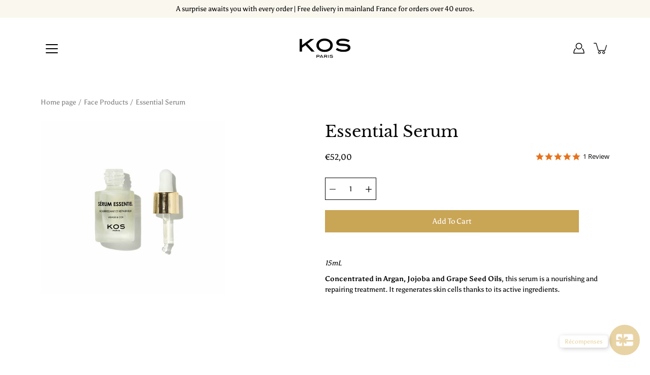

--- FILE ---
content_type: text/html; charset=utf-8
request_url: https://kos-paris.com/collections/visage/products/serum-essentiel
body_size: 28019
content:















<!DOCTYPE html>
<html class="no-js no-touch" lang="fr">
  <script src="https://cdn-widgetsrepository.yotpo.com/v1/loader/NS3yAKUsd4r8jgfd5NmVLu1cbYck1zVXoch00sCs" async></script>

<head>
  <!-- Global site tag (gtag.js) - Google Ads: 364540909 -->
<script async src="https://www.googletagmanager.com/gtag/js?id=AW-364540909"></script>
<script>
  window.dataLayer = window.dataLayer || [];
  function gtag(){dataLayer.push(arguments);}
  gtag('js', new Date());

  gtag('config', 'AW-364540909');
</script>
<!-- Added by AVADA SEO Suite -->






<meta name="twitter:image" content="http://kos-paris.com/cdn/shop/products/CAM_6400_a.jpg?v=1656339190">
    




<!-- Added by AVADA SEO Suite: Product Structured Data -->
<script type="application/ld+json">{
"@context": "https://schema.org/",
"@type": "Product",
"@id": "5943335452825",
"name": "Sérum Essentiel",
"description": "15mLConcentré en Huiles d&#39;Argan, de Jojoba et de Pépins de Raisin, ce sérum est un soin nourrissant et réparateur. Il régénère les cellules de la peau grâce à ses actifs.Comment l&#39;utiliser ?Appliquer 3 gouttes, matin et soir, sur le visage et le cou. Masser doucement.Composition99,8% NaturelIngrédient(s) actif(s) : huile d&#39;Argan, huile de Jojoba, huile Pépins de RaisinListe INCI : ISOPROPYL MYRISTATE, COCO-CAPRYLATE/CAPRATE, ARGANIA SPINOSA KERNEL OIL*, VITIS VINIFERA SEED OIL, SIMMONDSIA CHINENSIS SEED OIL*, HELIANTHUS ANNUUS SEED OIL, PARFUM, TOCOPHEROL, LIMONENE, LINALOOL.",
"brand": {
  "@type": "Brand",
  "name": "KOSparis"
},
"offers": {
  "@type": "AggregateOffer",
  "offerCount": "1",
  "lowPrice": "52.0",
  "highPrice": "52.0",
  "priceCurrency": "EUR"
},
"image": [
  "https://kos-paris.com/cdn/shop/products/CAM_6400_a.jpg?v=1656339190"
],
"releaseDate": "2021-01-05 09:41:06 +0100",
"sku": "",
"mpn": ""}</script>
<!-- /Added by AVADA SEO Suite --><!-- Added by AVADA SEO Suite: Breadcrumb Structured Data  -->
<script type="application/ld+json">{
  "@context": "https://schema.org",
  "@type": "BreadcrumbList",
  "itemListElement": [{
    "@type": "ListItem",
    "position": 1,
    "name": "Home",
    "item": "https://kos-paris.com"
  }, {
    "@type": "ListItem",
    "position": 2,
    "name": "Sérum Essentiel",
    "item": "https://kos-paris.com/products/serum-essentiel"
  }]
}
</script>
<!-- Added by AVADA SEO Suite -->



<!-- /Added by AVADA SEO Suite -->
	<meta charset="utf-8">
	<meta http-equiv='X-UA-Compatible' content='IE=edge,chrome=1'>
	<meta name="viewport" content="width=device-width, height=device-height, initial-scale=1.0, minimum-scale=1.0">
  	<meta name="google-site-verification" content="ulZkBUMKDxxfHsOeb2htfAAV9Vqoi3zfezPqQIg0HSo">
	<link rel="canonical" href="https://kos-paris.com/products/serum-essentiel">
	<link rel="prefetch" as="document" href="https://kos-paris.com">
	<link rel="preload" as="style" href="//kos-paris.com/cdn/shop/t/2/assets/theme.css?v=4209999545933727111604056948">
	<link rel="preload" as="font" href="//kos-paris.com/cdn/fonts/asul/asul_n4.814c5323104eaec8052c156ea81d27e4cc2ecc89.woff2" type="font/woff2" crossorigin>
	<link rel="preload" as="font" href="//kos-paris.com/cdn/fonts/libre_baskerville/librebaskerville_n4.2ec9ee517e3ce28d5f1e6c6e75efd8a97e59c189.woff2" type="font/woff2" crossorigin>
	<link rel="preload" as="image" href="//kos-paris.com/cdn/shop/t/2/assets/loader.svg?v=29761675971112988911603796026">
	<link rel="preload" as="script" href="//kos-paris.com/cdn/shop/t/2/assets/lazysizes.min.js?v=27862327855797619101603796025">
	<link rel="preload" as="script" href="//kos-paris.com/cdn/shop/t/2/assets/shop.js?v=177788826973937769971606208292">

	<link rel="dns-prefetch" href="https://cdn.shopify.com">
	<link rel="dns-prefetch" href="https://v.shopify.com">
	<link rel="dns-prefetch" href="https://fonts.googleapis.com" crossorigin>
	<link rel="dns-prefetch" href="https://cdn.shopifycloud.com">
	<link rel="dns-prefetch" href="https://cdnjs.cloudflare.com">
	<link rel="dns-prefetch" href="https://www.google-analytics.com">
	<link rel="preconnect" href="https://fonts.shopifycdn.com" crossorigin>
	<link rel="preconnect" href="https://ajax.googleapis.com">
	<link rel="preconnect" href="https://customjs.s.asaplabs.io">
	<link rel="dns-prefetch" href="https://maps.googleapis.com">
	<link rel="dns-prefetch" href="https://maps.gstatic.com">
	<link rel="dns-prefetch" href="https://monorail-edge.shopifysvc.com"><link rel="dns-prefetch" href="https://productreviews.shopifycdn.com"><title>Sérum Essentiel - KOS PARIS</title><link rel="shortcut icon" href="//kos-paris.com/cdn/shop/files/logo-kos-b_32x32.png?v=1613796798" type="image/png"><meta name="description" content="Concentré en huiles d&#39;argan, de jojoba et de pépins de raisin, ce sérum est un soin nourrissant et réparateur. Découvrez notre Sérum Essentiel.">



<style>
    :root {
        --color-background: #ffffff;
        --color-background-alpha-25: rgba(255, 255, 255, 0.25);
        --color-background-alpha-35: rgba(255, 255, 255, 0.35);
        --color-background-alpha-60: rgba(255, 255, 255, 0.6);
        --color-background-overlay: rgba(255, 255, 255, 0.9);
        --color-background-table-header: #808080;
        --color-heading: #000000;
        --color-text: #000000;
        --color-text-alpha-5: rgba(0, 0, 0, 0.05);
        --color-text-alpha-8: rgba(0, 0, 0, 0.08);
        --color-text-alpha-10: rgba(0, 0, 0, 0.1);
        --color-text-alpha-25: rgba(0, 0, 0, 0.25);
        --color-text-alpha-30: rgba(0, 0, 0, 0.3);
        --color-text-alpha-55: rgba(0, 0, 0, 0.55);
        --color-text-alpha-60: rgba(0, 0, 0, 0.6);
        --color-label: rgba(0, 0, 0, 0.8);
        --color-input-placeholder: rgba(0, 0, 0, 0.5);
        --color-cart-text: rgba(0, 0, 0, 0.6);
        --color-border: #000000;
        --color-border-dark: #000000;
        --color-accent-line: #2e3234;
        --color-error: #d02e2e;
        --color-header-bg: rgba(0,0,0,0);
        --color-header-text: #000000;
        --color-header-bg-home: rgba(0,0,0,0);
        --color-header-text-home: #ffffff;
        --color-header-bg-scroll: #ffffff;
        --color-header-text-scroll: #000000;
        --color-header-icon: #000000;
        --color-header-icon-bg: #ffffff;
        --color-header-icon-home: #000000;
        --color-header-icon-bg-home: #ffffff;
        --color-header-icon-scroll: #222222;
        --color-header-icon-bg-scroll: #ffffff;
        --color-dropdown-bg: #ffffff;
        --color-dropdown-text: #000000;
        --color-drawer-text: #000000;
        --color-drawer-bg: #ffffff;
        --color-badge-text: #fff;
        --color-badge-bg: #c9a556;
        --color-button-primary-bg: #c9a556;
        --color-button-primary-text: #fff;
        --color-button-primary-border: #c9a556;
        --color-button-secondary-bg: #000000;
        --color-button-secondary-text: #fff;
        --color-button-secondary-border: #000000;
        --color-button-alt-bg: transparent;
        --color-button-alt-text: #c9a556;
        --color-button-alt-border: #c9a556;
        --color-top-bar-text: #000000;
        --color-top-bar-bg: #faf7ef;
        --color-footer-text: #000000;
        --color-footer-placeholder-text: rgba(0, 0, 0, 0.5);
        --color-footer-bg: #faf7ef;
        --color-footer-bg-hover: rgba(0, 0, 0, 0.05);
        --color-footer-bottom-text: #b3b3b3;
        --color-footer-bottom-bg: #000000;
        --color-footer-bottom-bg-hover: rgba(179, 179, 179, 0.05);
        --color-footer-bottom-border: rgba(179, 179, 179, 0.1);
        --color-search-overlay: rgba(51, 51, 51, 0.5);

        --body-letter-spacing: 0px;
        --heading-letter-spacing: 0px;

        --body-font-family: Asul, serif;
        --heading-font-family: "Libre Baskerville", serif;

        --body-font-weight: 400;
        --heading-font-weight: 400;

        --body-font-style: normal;
        --heading-font-style: normal;

        --body-font-weight-medium: 400;
        --body-font-weight-bold: 700;

        --heading-font-weight-bold: 700;

        --font-size-body: 14px;
        --font-size-base: 14px;

        --font-size-h1: 42px;
        --font-size-h2: 31.99px;
        --font-size-h3: 21.98px;
        --font-size-h4: 17.01px;
        --font-size-h5: 14.0px;
        --font-size-h6: 11.2px;

        --font-size-h1-mobile: 29.988px;
        --font-size-h2-mobile: 24.99px;

        --font-size-banner-text: 17.92px;
        --font-size-banner-text-mobile: 15.988px;

        --font-size-logo: 23.94px;

        --icon-loader: url( "//kos-paris.com/cdn/shop/t/2/assets/loader.svg?v=29761675971112988911603796026" );
        --icon-zoom-in: url( "//kos-paris.com/cdn/shop/t/2/assets/icon-zoom-in.svg?v=66463440030260818311603796025" );
        --icon-zoom-out: url( "//kos-paris.com/cdn/shop/t/2/assets/icon-zoom-out.svg?v=19447117299412374421603796025" );

        --image-size: contain;
        --image-aspect-ratio: 100%;
        --image-aspect-ratio-half: 50%;
    }

	@font-face {
  font-family: "Libre Baskerville";
  font-weight: 400;
  font-style: normal;
  font-display: swap;
  src: url("//kos-paris.com/cdn/fonts/libre_baskerville/librebaskerville_n4.2ec9ee517e3ce28d5f1e6c6e75efd8a97e59c189.woff2") format("woff2"),
       url("//kos-paris.com/cdn/fonts/libre_baskerville/librebaskerville_n4.323789551b85098885c8eccedfb1bd8f25f56007.woff") format("woff");
}

	@font-face {
  font-family: Asul;
  font-weight: 400;
  font-style: normal;
  font-display: swap;
  src: url("//kos-paris.com/cdn/fonts/asul/asul_n4.814c5323104eaec8052c156ea81d27e4cc2ecc89.woff2") format("woff2"),
       url("//kos-paris.com/cdn/fonts/asul/asul_n4.fad4580d0c2a0762bf2eec95df0ca1bba03e7345.woff") format("woff");
}

@font-face {
  font-family: "Libre Baskerville";
  font-weight: 700;
  font-style: normal;
  font-display: swap;
  src: url("//kos-paris.com/cdn/fonts/libre_baskerville/librebaskerville_n7.eb83ab550f8363268d3cb412ad3d4776b2bc22b9.woff2") format("woff2"),
       url("//kos-paris.com/cdn/fonts/libre_baskerville/librebaskerville_n7.5bb0de4f2b64b2f68c7e0de8d18bc3455494f553.woff") format("woff");
}

@font-face {
  font-family: "Libre Baskerville";
  font-weight: 400;
  font-style: italic;
  font-display: swap;
  src: url("//kos-paris.com/cdn/fonts/libre_baskerville/librebaskerville_i4.9b1c62038123f2ff89e0d72891fc2421add48a40.woff2") format("woff2"),
       url("//kos-paris.com/cdn/fonts/libre_baskerville/librebaskerville_i4.d5032f0d77e668619cab9a3b6ff7c45700fd5f7c.woff") format("woff");
}

@font-face {
  font-family: Asul;
  font-weight: 700;
  font-style: normal;
  font-display: swap;
  src: url("//kos-paris.com/cdn/fonts/asul/asul_n7.1ce81e866ff8ed9910cd2de5c7e0903f60f91e77.woff2") format("woff2"),
       url("//kos-paris.com/cdn/fonts/asul/asul_n7.a51de712305c01e28e5f167ab71969983e78b55b.woff") format("woff");
}

</style><link href="//kos-paris.com/cdn/shop/t/2/assets/theme.css?v=4209999545933727111604056948" rel="stylesheet" type="text/css" media="all" /><noscript><link href="//kos-paris.com/cdn/shop/t/2/assets/no-js.css?v=17340515888786999071604056947" rel="stylesheet" type="text/css" media="all" /></noscript><script type="text/javascript">
    document.documentElement.className = document.documentElement.className.replace('no-js', 'js');

    window.theme = {
        info: {
            name: 'Modular'
        },
        version: '1.9.7',
        routes: {
            root_url: "\/",
            search_url: "\/search",
            product_recommendations_url: "\/recommendations\/products"
        },
        translations: {
            add_to_cart: "Ajouter au panier",
            load_more: "Charger plus",
            form_submit: "Ajouter au panier",
            form_submit_error: "Woops!",
            form_submit_error_details: "Désolé, il semble que nous n’ayons pas assez de ce produit. Veuillez essayer d\u0026#39;en ajouter moins à votre panier.",
            cart_title: "Panier",
            cart_empty: "Votre panier est vide",
            cart_acceptance_error: "Vous devez accepter nos termes et conditions.",
            continue_shopping: "Continuer mes achats",
            on_sale: "En vente",
            unit_price_separator: "par",
            sold_out: "Épuisé",
            unavailable: "Indisponible",
            results_products: "Produits",
            results_pages: "Pages",
            results_articles: "Articles",
            no_results: "Aucun résultat trouvé",
            previous: "Précédent",
            next: "Suivant",
            view_all: "Tout afficher"
        },
        icons: {
            arrow: '<svg version="1.1" xmlns="http://www.w3.org/2000/svg" width="12" height="12" viewBox="0 0 1024 1024" class="icon icon-arrow"><path d="M926.553 256.428c25.96-23.409 62.316-19.611 83.605 7.033 20.439 25.582 18.251 61.132-6.623 83.562l-467.010 421.128c-22.547 20.331-56.39 19.789-78.311-1.237l-439.071-421.128c-24.181-23.193-25.331-58.79-4.144-83.721 22.077-25.978 58.543-28.612 83.785-4.402l400.458 384.094 427.311-385.33z"></path></svg>',
            arrowSlider: '<svg version="1.1" xmlns="http://www.w3.org/2000/svg" width="24" height="24" viewBox="0 0 1024 1024" class="icon icon-submit"><path d="M1023.998 511.724v-6.44c-0.108-1.288-0.706-2.417-1.605-3.215l-0.005-0.005c0-1.61-1.61-1.61-1.61-3.22s-1.61-1.61-1.61-3.22c-0.89 0-1.61-0.72-1.61-1.61v0l-365.484-378.365c-6.058-5.789-14.286-9.354-23.346-9.354s-17.288 3.564-23.358 9.366l0.013-0.013c-6.101 5.61-9.909 13.631-9.909 22.541s3.81 16.931 9.888 22.52l0.022 0.020 307.522 318.793h-880.705c-17.785 0-32.201 14.417-32.201 32.201s14.417 32.201 32.201 32.201v0h887.145l-313.962 318.793c-5.226 5.704-8.429 13.338-8.429 21.72 0 9.19 3.851 17.481 10.025 23.347l0.014 0.013c5.61 6.101 13.631 9.909 22.541 9.909s16.931-3.81 22.52-9.888l0.020-0.022 363.874-370.315c0-1.61 0-1.61 1.61-3.22 0.89 0 1.61-0.72 1.61-1.61v0c0-1.61 1.61-1.61 1.61-3.22h1.61v-3.22c0.904-0.803 1.502-1.932 1.608-3.203l0.002-0.017v-11.27z"></path></svg>',
            arrowNavSlider: 'M0.0776563715,49.6974826 L0.0776563715,50.3266624 C0.0882978908,50.4524827 0.146435015,50.5626537 0.234305795,50.6407437 C0.234697028,50.7982538 0.39181593,50.7982538 0.39181593,50.9556075 C0.39181593,51.1129611 0.548934833,51.1127264 0.548934833,51.27008 C0.636101395,51.27008 0.706053735,51.3405018 0.706053735,51.4271989 L36.3981789,88.377449 C36.9898787,88.9427015 37.7935482,89.2908983 38.6778897,89.2908983 C39.5622313,89.2908983 40.3661354,88.9429363 40.9590089,88.3761189 C41.5534473,87.8297238 41.9253528,87.0464767 41.9253528,86.1759065 C41.9253528,85.3053363 41.5534473,84.5227934 40.9597131,83.9766331 L10.297036,52.0652206 L96.9330092,52.8421298 C98.6696895,52.8421298 100.077578,51.4342411 100.077578,49.6975608 C100.077578,47.9608805 98.6696895,46.5529919 96.9330092,46.5529919 L10.297036,46.5529919 L40.9578352,15.4206794 C41.4680804,14.8636428 41.7811445,14.1180323 41.7811445,13.299496 C41.7811445,12.4018526 41.4053267,11.5926276 40.8022812,11.0197852 C40.2533823,10.422843 39.4701352,10.0509375 38.599565,10.0509375 C37.7289948,10.0509375 36.9464519,10.422843 36.4002916,11.0165771 L36.3981007,11.018768 L0.863172638,47.1829542 C0.863172638,47.3400731 0.863172638,47.3400731 0.706053735,47.4974267 C0.618887173,47.4974267 0.548934833,47.5678485 0.548934833,47.6545456 C0.548934833,47.8116645 0.39181593,47.8116645 0.39181593,47.9690181 L0.234697028,47.9690181 L0.234697028,48.2834907 C0.146356768,48.3619719 0.0882196443,48.4723777 0.077578125,48.5964766 L0.077578125,49.6984215 L0.0776563715,49.6974826 Z',
            arrowLong: '<svg version="1.1" xmlns="http://www.w3.org/2000/svg" width="1024" height="1024" viewBox="0 0 1024 1024" class="icon icon-arrow-long"><path d="M525.379 1020.065l114.69-110.279c7.645-7.353 7.645-18.379 0-25.732s-19.113-7.353-26.762 0l-82.194 77.195v-942.87c0-11.029-7.645-18.379-19.113-18.379s-19.113 7.353-19.113 18.379v942.87l-82.194-79.033c-7.645-7.353-19.113-7.353-26.762 0-3.823 3.676-5.734 9.191-5.734 12.868s1.911 9.191 5.734 12.868l114.69 110.279c7.645 7.353 19.113 7.353 26.762 1.838z"></path></svg>',
            check: '<svg version="1.1" xmlns="http://www.w3.org/2000/svg" width="1317" height="1024" viewBox="0 0 1317 1024" class="icon icon-check"><path d="M1277.067 47.359c-42.785-42.731-112.096-42.731-154.88 0l-697.692 698.422-232.32-233.782c-43.178-40.234-110.463-39.047-152.195 2.685s-42.919 109.017-2.685 152.195l309.761 309.761c42.785 42.731 112.096 42.731 154.88 0l775.132-774.401c42.731-42.785 42.731-112.096 0-154.88z"></path></svg>',
            close: '<svg version="1.1" xmlns="http://www.w3.org/2000/svg" width="24" height="24" viewBox="0 0 1024 1024" class="icon icon-close"><path d="M446.174 512l-432.542-432.542c-18.177-18.177-18.177-47.649 0-65.826s47.649-18.177 65.826 0l432.542 432.542 432.542-432.542c18.177-18.177 47.649-18.177 65.826 0s18.177 47.649 0 65.826l-432.542 432.542 432.542 432.542c18.177 18.177 18.177 47.649 0 65.826s-47.649 18.177-65.826 0l-432.542-432.542-432.542 432.542c-18.177 18.177-47.649 18.177-65.826 0s-18.177-47.649 0-65.826l432.542-432.542z"></path></svg>',
            plus: '<svg version="1.1" xmlns="http://www.w3.org/2000/svg" width="12" height="12" viewBox="0 0 1024 1024" class="icon icon-plus"><path d="M465.066 465.067l0.001-411.166c-0.005-0.407-0.005-0.407-0.006-0.805 0-29.324 23.796-53.095 53.149-53.095s53.149 23.771 53.149 53.095c-0.001 0.365-0.001 0.365-0.004 0.524l-0.009 411.446 398.754 0.001c0.407-0.005 0.407-0.005 0.805-0.006 29.324 0 53.095 23.796 53.095 53.149s-23.771 53.149-53.095 53.149c-0.365-0.001-0.365-0.001-0.524-0.004l-399.037-0.009-0.009 396.75c0.059 1.378 0.059 1.378 0.071 2.762 0 29.35-23.817 53.142-53.197 53.142-28.299 0-51.612-22.132-53.124-50.361l-0.044-0.832 0.583-0.382-0.586 0.017c-0.020-0.795-0.020-0.795-0.024-1.59 0.011-1.42 0.011-1.42 0.050-1.933l0.001-397.576-409.162-0.009c-1.378 0.059-1.378 0.059-2.762 0.071-29.35 0-53.142-23.817-53.142-53.197 0-28.299 22.132-51.612 50.361-53.124l0.832-0.044 0.382 0.583-0.017-0.586c0.795-0.020 0.795-0.020 1.59-0.024 1.42 0.011 1.42 0.011 1.933 0.050l409.986 0.001z"></path></svg>',
            minus: '<svg version="1.1" xmlns="http://www.w3.org/2000/svg" width="12" height="12" viewBox="0 0 1024 1024" class="icon icon-minus"><path d="M51.573 459.468l-0.017-0.585c0.795-0.020 0.795-0.020 1.59-0.024 1.42 0.011 1.42 0.011 1.933 0.050l915.021 0.002c0.407-0.005 0.407-0.005 0.805-0.006 29.324 0 53.095 23.771 53.095 53.095s-23.771 53.095-53.095 53.095c-0.365-0.001-0.365-0.001-0.524-0.004l-914.477-0.021c-1.378 0.059-1.378 0.059-2.762 0.071-29.35 0-53.142-23.793-53.142-53.142 0-28.271 22.132-51.558 50.361-53.069l0.832-0.044 0.382 0.582z"></path></svg>',
            blank: "\/\/kos-paris.com\/cdn\/shop\/t\/2\/assets\/blank_1x1.gif?v=50849316544257392421603796024"
        },
        settings: {
            enableAcceptTerms: true,
            enableAjaxCart: true,
            enableColorSwatches: false,
            enablePaymentButton: true,
            enableVideoLooping: false,
            enableTextAnimations: true,
            enableGridItemsAnimations: true,
            enableSearch: true,
            enableYotpo: true,
            showProductDescription: false,
            showQuickView: true,
            showQuantity: true,
            showReviews: true,
            yotpoId: "NS3yAKUsd4r8jgfd5NmVLu1cbYck1zVXoch00sCs",
            imageAspectRatio: 1,
            imageBackgroundSize: "contain",
            productBadgeStyle: "circle",
            searchType: "product",
            productTitlePosition: "center"
        },
        isTouch: false
    };
    window.moneyFormat = "€{{amount_with_comma_separator}}";
    window.slate = window.slate || {};
    window.lazySizesConfig = {
        loadHidden: false,
        hFac: 0.5,
        expFactor: 2,
        customMedia: {
          '--phone': '(max-width: 640px)',
          '--tablet': '(min-width: 641px) and (max-width: 1023px)',
          '--lap': '(min-width: 1024px)'
        }
    }
</script>
<script src="//kos-paris.com/cdn/shop/t/2/assets/lazysizes.min.js?v=27862327855797619101603796025" async></script>
<script src="//kos-paris.com/cdn/shop/t/2/assets/shop.js?v=177788826973937769971606208292" defer></script><script type="text/javascript" defer>(function e(){var e=document.createElement("script");e.type="text/javascript",e.async=true,e.src="//staticw2.yotpo.com/NS3yAKUsd4r8jgfd5NmVLu1cbYck1zVXoch00sCs/widget.js";var t=document.getElementsByTagName("script")[0];t.parentNode.insertBefore(e,t)})();</script>
  <script>window.performance && window.performance.mark && window.performance.mark('shopify.content_for_header.start');</script><meta name="facebook-domain-verification" content="h7qtsz9mtazcf15s97hcsc5coo0ans">
<meta name="facebook-domain-verification" content="1hg096c40jqsftnwqqavk1qsyhkp0b">
<meta id="shopify-digital-wallet" name="shopify-digital-wallet" content="/50446532761/digital_wallets/dialog">
<link rel="alternate" type="application/json+oembed" href="https://kos-paris.com/products/serum-essentiel.oembed">
<script async="async" src="/checkouts/internal/preloads.js?locale=fr-FR"></script>
<script id="shopify-features" type="application/json">{"accessToken":"2325d32c9f80ab8b5d02567eedfca629","betas":["rich-media-storefront-analytics"],"domain":"kos-paris.com","predictiveSearch":true,"shopId":50446532761,"locale":"fr"}</script>
<script>var Shopify = Shopify || {};
Shopify.shop = "kosparis.myshopify.com";
Shopify.locale = "fr";
Shopify.currency = {"active":"EUR","rate":"1.0"};
Shopify.country = "FR";
Shopify.theme = {"name":"Modular","id":114767823001,"schema_name":"Modular","schema_version":"1.9.7","theme_store_id":849,"role":"main"};
Shopify.theme.handle = "null";
Shopify.theme.style = {"id":null,"handle":null};
Shopify.cdnHost = "kos-paris.com/cdn";
Shopify.routes = Shopify.routes || {};
Shopify.routes.root = "/";</script>
<script type="module">!function(o){(o.Shopify=o.Shopify||{}).modules=!0}(window);</script>
<script>!function(o){function n(){var o=[];function n(){o.push(Array.prototype.slice.apply(arguments))}return n.q=o,n}var t=o.Shopify=o.Shopify||{};t.loadFeatures=n(),t.autoloadFeatures=n()}(window);</script>
<script id="shop-js-analytics" type="application/json">{"pageType":"product"}</script>
<script defer="defer" async type="module" src="//kos-paris.com/cdn/shopifycloud/shop-js/modules/v2/client.init-shop-cart-sync_D53yOFxz.fr.esm.js"></script>
<script defer="defer" async type="module" src="//kos-paris.com/cdn/shopifycloud/shop-js/modules/v2/chunk.common_OlNb1LrD.esm.js"></script>
<script type="module">
  await import("//kos-paris.com/cdn/shopifycloud/shop-js/modules/v2/client.init-shop-cart-sync_D53yOFxz.fr.esm.js");
await import("//kos-paris.com/cdn/shopifycloud/shop-js/modules/v2/chunk.common_OlNb1LrD.esm.js");

  window.Shopify.SignInWithShop?.initShopCartSync?.({"fedCMEnabled":true,"windoidEnabled":true});

</script>
<script>(function() {
  var isLoaded = false;
  function asyncLoad() {
    if (isLoaded) return;
    isLoaded = true;
    var urls = ["https:\/\/d1564fddzjmdj5.cloudfront.net\/initializercolissimo.js?app_name=happycolissimo\u0026cloud=d1564fddzjmdj5.cloudfront.net\u0026shop=kosparis.myshopify.com","https:\/\/chimpstatic.com\/mcjs-connected\/js\/users\/b370a81ea86b18963489cb19d\/7124edbe1087c8f1a8976d5da.js?shop=kosparis.myshopify.com","https:\/\/cdn.weglot.com\/weglot_script_tag.js?shop=kosparis.myshopify.com","https:\/\/egw-app.herokuapp.com\/get_script\/3dc3c38a300211eba5349ec114600188.js?shop=kosparis.myshopify.com","https:\/\/easygdpr.b-cdn.net\/v\/1553540745\/gdpr.min.js?shop=kosparis.myshopify.com","https:\/\/www.glowloyalty.com\/main.js?id=5278\u0026shop=kosparis.myshopify.com","https:\/\/static.klaviyo.com\/onsite\/js\/klaviyo.js?company_id=WjB5me\u0026shop=kosparis.myshopify.com","https:\/\/static.klaviyo.com\/onsite\/js\/klaviyo.js?company_id=WjB5me\u0026shop=kosparis.myshopify.com","https:\/\/seo.apps.avada.io\/avada-seo-installed.js?shop=kosparis.myshopify.com","https:\/\/admin.revenuehunt.com\/embed.js?shop=kosparis.myshopify.com","https:\/\/cdn-widgetsrepository.yotpo.com\/v1\/loader\/NS3yAKUsd4r8jgfd5NmVLu1cbYck1zVXoch00sCs?shop=kosparis.myshopify.com","https:\/\/na.shgcdn3.com\/pixel-collector.js?shop=kosparis.myshopify.com"];
    for (var i = 0; i < urls.length; i++) {
      var s = document.createElement('script');
      s.type = 'text/javascript';
      s.async = true;
      s.src = urls[i];
      var x = document.getElementsByTagName('script')[0];
      x.parentNode.insertBefore(s, x);
    }
  };
  if(window.attachEvent) {
    window.attachEvent('onload', asyncLoad);
  } else {
    window.addEventListener('load', asyncLoad, false);
  }
})();</script>
<script id="__st">var __st={"a":50446532761,"offset":3600,"reqid":"0a8a39cc-00db-4b75-85dd-bd07f470bb4f-1762223555","pageurl":"kos-paris.com\/collections\/visage\/products\/serum-essentiel","u":"ab255c4bceaf","p":"product","rtyp":"product","rid":5943335452825};</script>
<script>window.ShopifyPaypalV4VisibilityTracking = true;</script>
<script id="captcha-bootstrap">!function(){'use strict';const t='contact',e='account',n='new_comment',o=[[t,t],['blogs',n],['comments',n],[t,'customer']],c=[[e,'customer_login'],[e,'guest_login'],[e,'recover_customer_password'],[e,'create_customer']],r=t=>t.map((([t,e])=>`form[action*='/${t}']:not([data-nocaptcha='true']) input[name='form_type'][value='${e}']`)).join(','),a=t=>()=>t?[...document.querySelectorAll(t)].map((t=>t.form)):[];function s(){const t=[...o],e=r(t);return a(e)}const i='password',u='form_key',d=['recaptcha-v3-token','g-recaptcha-response','h-captcha-response',i],f=()=>{try{return window.sessionStorage}catch{return}},m='__shopify_v',_=t=>t.elements[u];function p(t,e,n=!1){try{const o=window.sessionStorage,c=JSON.parse(o.getItem(e)),{data:r}=function(t){const{data:e,action:n}=t;return t[m]||n?{data:e,action:n}:{data:t,action:n}}(c);for(const[e,n]of Object.entries(r))t.elements[e]&&(t.elements[e].value=n);n&&o.removeItem(e)}catch(o){console.error('form repopulation failed',{error:o})}}const l='form_type',E='cptcha';function T(t){t.dataset[E]=!0}const w=window,h=w.document,L='Shopify',v='ce_forms',y='captcha';let A=!1;((t,e)=>{const n=(g='f06e6c50-85a8-45c8-87d0-21a2b65856fe',I='https://cdn.shopify.com/shopifycloud/storefront-forms-hcaptcha/ce_storefront_forms_captcha_hcaptcha.v1.5.2.iife.js',D={infoText:'Protégé par hCaptcha',privacyText:'Confidentialité',termsText:'Conditions'},(t,e,n)=>{const o=w[L][v],c=o.bindForm;if(c)return c(t,g,e,D).then(n);var r;o.q.push([[t,g,e,D],n]),r=I,A||(h.body.append(Object.assign(h.createElement('script'),{id:'captcha-provider',async:!0,src:r})),A=!0)});var g,I,D;w[L]=w[L]||{},w[L][v]=w[L][v]||{},w[L][v].q=[],w[L][y]=w[L][y]||{},w[L][y].protect=function(t,e){n(t,void 0,e),T(t)},Object.freeze(w[L][y]),function(t,e,n,w,h,L){const[v,y,A,g]=function(t,e,n){const i=e?o:[],u=t?c:[],d=[...i,...u],f=r(d),m=r(i),_=r(d.filter((([t,e])=>n.includes(e))));return[a(f),a(m),a(_),s()]}(w,h,L),I=t=>{const e=t.target;return e instanceof HTMLFormElement?e:e&&e.form},D=t=>v().includes(t);t.addEventListener('submit',(t=>{const e=I(t);if(!e)return;const n=D(e)&&!e.dataset.hcaptchaBound&&!e.dataset.recaptchaBound,o=_(e),c=g().includes(e)&&(!o||!o.value);(n||c)&&t.preventDefault(),c&&!n&&(function(t){try{if(!f())return;!function(t){const e=f();if(!e)return;const n=_(t);if(!n)return;const o=n.value;o&&e.removeItem(o)}(t);const e=Array.from(Array(32),(()=>Math.random().toString(36)[2])).join('');!function(t,e){_(t)||t.append(Object.assign(document.createElement('input'),{type:'hidden',name:u})),t.elements[u].value=e}(t,e),function(t,e){const n=f();if(!n)return;const o=[...t.querySelectorAll(`input[type='${i}']`)].map((({name:t})=>t)),c=[...d,...o],r={};for(const[a,s]of new FormData(t).entries())c.includes(a)||(r[a]=s);n.setItem(e,JSON.stringify({[m]:1,action:t.action,data:r}))}(t,e)}catch(e){console.error('failed to persist form',e)}}(e),e.submit())}));const S=(t,e)=>{t&&!t.dataset[E]&&(n(t,e.some((e=>e===t))),T(t))};for(const o of['focusin','change'])t.addEventListener(o,(t=>{const e=I(t);D(e)&&S(e,y())}));const B=e.get('form_key'),M=e.get(l),P=B&&M;t.addEventListener('DOMContentLoaded',(()=>{const t=y();if(P)for(const e of t)e.elements[l].value===M&&p(e,B);[...new Set([...A(),...v().filter((t=>'true'===t.dataset.shopifyCaptcha))])].forEach((e=>S(e,t)))}))}(h,new URLSearchParams(w.location.search),n,t,e,['guest_login'])})(!0,!0)}();</script>
<script integrity="sha256-52AcMU7V7pcBOXWImdc/TAGTFKeNjmkeM1Pvks/DTgc=" data-source-attribution="shopify.loadfeatures" defer="defer" src="//kos-paris.com/cdn/shopifycloud/storefront/assets/storefront/load_feature-81c60534.js" crossorigin="anonymous"></script>
<script data-source-attribution="shopify.dynamic_checkout.dynamic.init">var Shopify=Shopify||{};Shopify.PaymentButton=Shopify.PaymentButton||{isStorefrontPortableWallets:!0,init:function(){window.Shopify.PaymentButton.init=function(){};var t=document.createElement("script");t.src="https://kos-paris.com/cdn/shopifycloud/portable-wallets/latest/portable-wallets.fr.js",t.type="module",document.head.appendChild(t)}};
</script>
<script data-source-attribution="shopify.dynamic_checkout.buyer_consent">
  function portableWalletsHideBuyerConsent(e){var t=document.getElementById("shopify-buyer-consent"),n=document.getElementById("shopify-subscription-policy-button");t&&n&&(t.classList.add("hidden"),t.setAttribute("aria-hidden","true"),n.removeEventListener("click",e))}function portableWalletsShowBuyerConsent(e){var t=document.getElementById("shopify-buyer-consent"),n=document.getElementById("shopify-subscription-policy-button");t&&n&&(t.classList.remove("hidden"),t.removeAttribute("aria-hidden"),n.addEventListener("click",e))}window.Shopify?.PaymentButton&&(window.Shopify.PaymentButton.hideBuyerConsent=portableWalletsHideBuyerConsent,window.Shopify.PaymentButton.showBuyerConsent=portableWalletsShowBuyerConsent);
</script>
<script data-source-attribution="shopify.dynamic_checkout.cart.bootstrap">document.addEventListener("DOMContentLoaded",(function(){function t(){return document.querySelector("shopify-accelerated-checkout-cart, shopify-accelerated-checkout")}if(t())Shopify.PaymentButton.init();else{new MutationObserver((function(e,n){t()&&(Shopify.PaymentButton.init(),n.disconnect())})).observe(document.body,{childList:!0,subtree:!0})}}));
</script>

<script>window.performance && window.performance.mark && window.performance.mark('shopify.content_for_header.end');</script>
  





  <script type="text/javascript">
    
      window.__shgMoneyFormat = window.__shgMoneyFormat || {"EUR":{"currency":"EUR","currency_symbol":"€","currency_symbol_location":"left","decimal_places":2,"decimal_separator":",","thousands_separator":"."}};
    
    window.__shgCurrentCurrencyCode = window.__shgCurrentCurrencyCode || {
      currency: "EUR",
      currency_symbol: "€",
      decimal_separator: ".",
      thousands_separator: ",",
      decimal_places: 2,
      currency_symbol_location: "left"
    };
  </script>




  

<script type="text/javascript">
  
    window.SHG_CUSTOMER = null;
  
</script>







<link rel="alternate" hreflang="fr" href="https://kos-paris.com/products/serum-essentiel"><link rel="alternate" hreflang="en" href="https://kos-paris.com/a/l/en/products/serum-essentiel">


<!--Start Weglot Script-->
<script src="//cdn.weglot.com/weglot.min.js"></script>
<script id="has-script-tags">Weglot.initialize({api_key:"wg_5795ae92d35dac5844717a0e2dd77f465"});</script>
<!--End Weglot Script-->


  

  

  

  
    <script type="text/javascript">
      try {
        window.EasyGdprSettings = "{\"cookie_banner\":true,\"cookie_banner_cookiename\":\"\",\"cookie_banner_settings\":{\"show_cookie_icon\":false,\"button_text_color\":{\"opacity\":1,\"hexcode\":\"#ffffff\"},\"language_detection\":\"browser\",\"font_family\":\"#auto\",\"size\":\"small\",\"pp_url\":\"https:\/\/kosparis.myshopify.com\/pages\/mentions-legales\",\"button_color\":{\"hexcode\":\"#c9a556\",\"opacity\":1},\"banner_text_color\":{\"opacity\":1,\"hexcode\":\"#000000\"},\"banner_color\":{\"hexcode\":\"#ffffff\",\"opacity\":1}},\"current_theme\":\"modular\",\"custom_button_position\":\"\",\"eg_display\":[\"footer\",\"login\",\"account\"],\"enabled\":false,\"texts\":{}}";
      } catch (error) {}
    </script>
  



  <meta name="google-site-verification" content="_78yG1EbgGULdo8TfTczeYwuoLZyMkhc9ShGvapDfXw" />
  
  <script>
    window.Personizely = {
        
        customer: null,
        
        moneyFormat: '€{{amount_with_comma_separator}}',
        currency: 'EUR',
        cart: {"note":null,"attributes":{},"original_total_price":0,"total_price":0,"total_discount":0,"total_weight":0.0,"item_count":0,"items":[],"requires_shipping":false,"currency":"EUR","items_subtotal_price":0,"cart_level_discount_applications":[],"checkout_charge_amount":0},
        cartCollections: {},
        
        product: {
          id: 5943335452825,
          collections: [233103622297,232431943833,231253049497],
          tags: []
        }
        
    };
</script>
<script src="https://static.personizely.net/77dd3e99ee.js" type="text/javascript" async></script>

<!-- BEGIN app block: shopify://apps/yotpo-product-reviews/blocks/settings/eb7dfd7d-db44-4334-bc49-c893b51b36cf -->


<script type="text/javascript">
  (function e(){var e=document.createElement("script");
  e.type="text/javascript",e.async=true,
  e.src="//staticw2.yotpo.com//widget.js?lang=fr";
  var t=document.getElementsByTagName("script")[0];
  t.parentNode.insertBefore(e,t)})();
</script>



  
<!-- END app block --><meta property="og:image" content="https://cdn.shopify.com/s/files/1/0504/4653/2761/products/CAM_6400_a.jpg?v=1656339190" />
<meta property="og:image:secure_url" content="https://cdn.shopify.com/s/files/1/0504/4653/2761/products/CAM_6400_a.jpg?v=1656339190" />
<meta property="og:image:width" content="1473" />
<meta property="og:image:height" content="1386" />
<link href="https://monorail-edge.shopifysvc.com" rel="dns-prefetch">
<script>(function(){if ("sendBeacon" in navigator && "performance" in window) {try {var session_token_from_headers = performance.getEntriesByType('navigation')[0].serverTiming.find(x => x.name == '_s').description;} catch {var session_token_from_headers = undefined;}var session_cookie_matches = document.cookie.match(/_shopify_s=([^;]*)/);var session_token_from_cookie = session_cookie_matches && session_cookie_matches.length === 2 ? session_cookie_matches[1] : "";var session_token = session_token_from_headers || session_token_from_cookie || "";function handle_abandonment_event(e) {var entries = performance.getEntries().filter(function(entry) {return /monorail-edge.shopifysvc.com/.test(entry.name);});if (!window.abandonment_tracked && entries.length === 0) {window.abandonment_tracked = true;var currentMs = Date.now();var navigation_start = performance.timing.navigationStart;var payload = {shop_id: 50446532761,url: window.location.href,navigation_start,duration: currentMs - navigation_start,session_token,page_type: "product"};window.navigator.sendBeacon("https://monorail-edge.shopifysvc.com/v1/produce", JSON.stringify({schema_id: "online_store_buyer_site_abandonment/1.1",payload: payload,metadata: {event_created_at_ms: currentMs,event_sent_at_ms: currentMs}}));}}window.addEventListener('pagehide', handle_abandonment_event);}}());</script>
<script id="web-pixels-manager-setup">(function e(e,d,r,n,o){if(void 0===o&&(o={}),!Boolean(null===(a=null===(i=window.Shopify)||void 0===i?void 0:i.analytics)||void 0===a?void 0:a.replayQueue)){var i,a;window.Shopify=window.Shopify||{};var t=window.Shopify;t.analytics=t.analytics||{};var s=t.analytics;s.replayQueue=[],s.publish=function(e,d,r){return s.replayQueue.push([e,d,r]),!0};try{self.performance.mark("wpm:start")}catch(e){}var l=function(){var e={modern:/Edge?\/(1{2}[4-9]|1[2-9]\d|[2-9]\d{2}|\d{4,})\.\d+(\.\d+|)|Firefox\/(1{2}[4-9]|1[2-9]\d|[2-9]\d{2}|\d{4,})\.\d+(\.\d+|)|Chrom(ium|e)\/(9{2}|\d{3,})\.\d+(\.\d+|)|(Maci|X1{2}).+ Version\/(15\.\d+|(1[6-9]|[2-9]\d|\d{3,})\.\d+)([,.]\d+|)( \(\w+\)|)( Mobile\/\w+|) Safari\/|Chrome.+OPR\/(9{2}|\d{3,})\.\d+\.\d+|(CPU[ +]OS|iPhone[ +]OS|CPU[ +]iPhone|CPU IPhone OS|CPU iPad OS)[ +]+(15[._]\d+|(1[6-9]|[2-9]\d|\d{3,})[._]\d+)([._]\d+|)|Android:?[ /-](13[3-9]|1[4-9]\d|[2-9]\d{2}|\d{4,})(\.\d+|)(\.\d+|)|Android.+Firefox\/(13[5-9]|1[4-9]\d|[2-9]\d{2}|\d{4,})\.\d+(\.\d+|)|Android.+Chrom(ium|e)\/(13[3-9]|1[4-9]\d|[2-9]\d{2}|\d{4,})\.\d+(\.\d+|)|SamsungBrowser\/([2-9]\d|\d{3,})\.\d+/,legacy:/Edge?\/(1[6-9]|[2-9]\d|\d{3,})\.\d+(\.\d+|)|Firefox\/(5[4-9]|[6-9]\d|\d{3,})\.\d+(\.\d+|)|Chrom(ium|e)\/(5[1-9]|[6-9]\d|\d{3,})\.\d+(\.\d+|)([\d.]+$|.*Safari\/(?![\d.]+ Edge\/[\d.]+$))|(Maci|X1{2}).+ Version\/(10\.\d+|(1[1-9]|[2-9]\d|\d{3,})\.\d+)([,.]\d+|)( \(\w+\)|)( Mobile\/\w+|) Safari\/|Chrome.+OPR\/(3[89]|[4-9]\d|\d{3,})\.\d+\.\d+|(CPU[ +]OS|iPhone[ +]OS|CPU[ +]iPhone|CPU IPhone OS|CPU iPad OS)[ +]+(10[._]\d+|(1[1-9]|[2-9]\d|\d{3,})[._]\d+)([._]\d+|)|Android:?[ /-](13[3-9]|1[4-9]\d|[2-9]\d{2}|\d{4,})(\.\d+|)(\.\d+|)|Mobile Safari.+OPR\/([89]\d|\d{3,})\.\d+\.\d+|Android.+Firefox\/(13[5-9]|1[4-9]\d|[2-9]\d{2}|\d{4,})\.\d+(\.\d+|)|Android.+Chrom(ium|e)\/(13[3-9]|1[4-9]\d|[2-9]\d{2}|\d{4,})\.\d+(\.\d+|)|Android.+(UC? ?Browser|UCWEB|U3)[ /]?(15\.([5-9]|\d{2,})|(1[6-9]|[2-9]\d|\d{3,})\.\d+)\.\d+|SamsungBrowser\/(5\.\d+|([6-9]|\d{2,})\.\d+)|Android.+MQ{2}Browser\/(14(\.(9|\d{2,})|)|(1[5-9]|[2-9]\d|\d{3,})(\.\d+|))(\.\d+|)|K[Aa][Ii]OS\/(3\.\d+|([4-9]|\d{2,})\.\d+)(\.\d+|)/},d=e.modern,r=e.legacy,n=navigator.userAgent;return n.match(d)?"modern":n.match(r)?"legacy":"unknown"}(),u="modern"===l?"modern":"legacy",c=(null!=n?n:{modern:"",legacy:""})[u],f=function(e){return[e.baseUrl,"/wpm","/b",e.hashVersion,"modern"===e.buildTarget?"m":"l",".js"].join("")}({baseUrl:d,hashVersion:r,buildTarget:u}),m=function(e){var d=e.version,r=e.bundleTarget,n=e.surface,o=e.pageUrl,i=e.monorailEndpoint;return{emit:function(e){var a=e.status,t=e.errorMsg,s=(new Date).getTime(),l=JSON.stringify({metadata:{event_sent_at_ms:s},events:[{schema_id:"web_pixels_manager_load/3.1",payload:{version:d,bundle_target:r,page_url:o,status:a,surface:n,error_msg:t},metadata:{event_created_at_ms:s}}]});if(!i)return console&&console.warn&&console.warn("[Web Pixels Manager] No Monorail endpoint provided, skipping logging."),!1;try{return self.navigator.sendBeacon.bind(self.navigator)(i,l)}catch(e){}var u=new XMLHttpRequest;try{return u.open("POST",i,!0),u.setRequestHeader("Content-Type","text/plain"),u.send(l),!0}catch(e){return console&&console.warn&&console.warn("[Web Pixels Manager] Got an unhandled error while logging to Monorail."),!1}}}}({version:r,bundleTarget:l,surface:e.surface,pageUrl:self.location.href,monorailEndpoint:e.monorailEndpoint});try{o.browserTarget=l,function(e){var d=e.src,r=e.async,n=void 0===r||r,o=e.onload,i=e.onerror,a=e.sri,t=e.scriptDataAttributes,s=void 0===t?{}:t,l=document.createElement("script"),u=document.querySelector("head"),c=document.querySelector("body");if(l.async=n,l.src=d,a&&(l.integrity=a,l.crossOrigin="anonymous"),s)for(var f in s)if(Object.prototype.hasOwnProperty.call(s,f))try{l.dataset[f]=s[f]}catch(e){}if(o&&l.addEventListener("load",o),i&&l.addEventListener("error",i),u)u.appendChild(l);else{if(!c)throw new Error("Did not find a head or body element to append the script");c.appendChild(l)}}({src:f,async:!0,onload:function(){if(!function(){var e,d;return Boolean(null===(d=null===(e=window.Shopify)||void 0===e?void 0:e.analytics)||void 0===d?void 0:d.initialized)}()){var d=window.webPixelsManager.init(e)||void 0;if(d){var r=window.Shopify.analytics;r.replayQueue.forEach((function(e){var r=e[0],n=e[1],o=e[2];d.publishCustomEvent(r,n,o)})),r.replayQueue=[],r.publish=d.publishCustomEvent,r.visitor=d.visitor,r.initialized=!0}}},onerror:function(){return m.emit({status:"failed",errorMsg:"".concat(f," has failed to load")})},sri:function(e){var d=/^sha384-[A-Za-z0-9+/=]+$/;return"string"==typeof e&&d.test(e)}(c)?c:"",scriptDataAttributes:o}),m.emit({status:"loading"})}catch(e){m.emit({status:"failed",errorMsg:(null==e?void 0:e.message)||"Unknown error"})}}})({shopId: 50446532761,storefrontBaseUrl: "https://kos-paris.com",extensionsBaseUrl: "https://extensions.shopifycdn.com/cdn/shopifycloud/web-pixels-manager",monorailEndpoint: "https://monorail-edge.shopifysvc.com/unstable/produce_batch",surface: "storefront-renderer",enabledBetaFlags: ["2dca8a86"],webPixelsConfigList: [{"id":"2875720019","configuration":"{\"yotpoStoreId\":\"NS3yAKUsd4r8jgfd5NmVLu1cbYck1zVXoch00sCs\"}","eventPayloadVersion":"v1","runtimeContext":"STRICT","scriptVersion":"8bb37a256888599d9a3d57f0551d3859","type":"APP","apiClientId":70132,"privacyPurposes":["ANALYTICS","MARKETING","SALE_OF_DATA"],"dataSharingAdjustments":{"protectedCustomerApprovalScopes":["read_customer_address","read_customer_email","read_customer_name","read_customer_personal_data","read_customer_phone"]}},{"id":"2771910995","configuration":"{\"site_id\":\"427f03ab-fbf1-49d5-9008-8609d225ceb7\",\"analytics_endpoint\":\"https:\\\/\\\/na.shgcdn3.com\"}","eventPayloadVersion":"v1","runtimeContext":"STRICT","scriptVersion":"695709fc3f146fa50a25299517a954f2","type":"APP","apiClientId":1158168,"privacyPurposes":["ANALYTICS","MARKETING","SALE_OF_DATA"],"dataSharingAdjustments":{"protectedCustomerApprovalScopes":["read_customer_personal_data"]}},{"id":"340427091","configuration":"{\"pixel_id\":\"228113132308444\",\"pixel_type\":\"facebook_pixel\",\"metaapp_system_user_token\":\"-\"}","eventPayloadVersion":"v1","runtimeContext":"OPEN","scriptVersion":"ca16bc87fe92b6042fbaa3acc2fbdaa6","type":"APP","apiClientId":2329312,"privacyPurposes":["ANALYTICS","MARKETING","SALE_OF_DATA"],"dataSharingAdjustments":{"protectedCustomerApprovalScopes":["read_customer_address","read_customer_email","read_customer_name","read_customer_personal_data","read_customer_phone"]}},{"id":"163774803","configuration":"{\"tagID\":\"2613837239831\"}","eventPayloadVersion":"v1","runtimeContext":"STRICT","scriptVersion":"18031546ee651571ed29edbe71a3550b","type":"APP","apiClientId":3009811,"privacyPurposes":["ANALYTICS","MARKETING","SALE_OF_DATA"],"dataSharingAdjustments":{"protectedCustomerApprovalScopes":["read_customer_address","read_customer_email","read_customer_name","read_customer_personal_data","read_customer_phone"]}},{"id":"shopify-app-pixel","configuration":"{}","eventPayloadVersion":"v1","runtimeContext":"STRICT","scriptVersion":"0450","apiClientId":"shopify-pixel","type":"APP","privacyPurposes":["ANALYTICS","MARKETING"]},{"id":"shopify-custom-pixel","eventPayloadVersion":"v1","runtimeContext":"LAX","scriptVersion":"0450","apiClientId":"shopify-pixel","type":"CUSTOM","privacyPurposes":["ANALYTICS","MARKETING"]}],isMerchantRequest: false,initData: {"shop":{"name":"KOS PARIS","paymentSettings":{"currencyCode":"EUR"},"myshopifyDomain":"kosparis.myshopify.com","countryCode":"FR","storefrontUrl":"https:\/\/kos-paris.com"},"customer":null,"cart":null,"checkout":null,"productVariants":[{"price":{"amount":52.0,"currencyCode":"EUR"},"product":{"title":"Sérum Essentiel","vendor":"KOSparis","id":"5943335452825","untranslatedTitle":"Sérum Essentiel","url":"\/products\/serum-essentiel","type":"Corps et cheveux"},"id":"37211881734297","image":{"src":"\/\/kos-paris.com\/cdn\/shop\/products\/CAM_6400_a.jpg?v=1656339190"},"sku":"","title":"Default Title","untranslatedTitle":"Default Title"}],"purchasingCompany":null},},"https://kos-paris.com/cdn","5303c62bw494ab25dp0d72f2dcm48e21f5a",{"modern":"","legacy":""},{"shopId":"50446532761","storefrontBaseUrl":"https:\/\/kos-paris.com","extensionBaseUrl":"https:\/\/extensions.shopifycdn.com\/cdn\/shopifycloud\/web-pixels-manager","surface":"storefront-renderer","enabledBetaFlags":"[\"2dca8a86\"]","isMerchantRequest":"false","hashVersion":"5303c62bw494ab25dp0d72f2dcm48e21f5a","publish":"custom","events":"[[\"page_viewed\",{}],[\"product_viewed\",{\"productVariant\":{\"price\":{\"amount\":52.0,\"currencyCode\":\"EUR\"},\"product\":{\"title\":\"Sérum Essentiel\",\"vendor\":\"KOSparis\",\"id\":\"5943335452825\",\"untranslatedTitle\":\"Sérum Essentiel\",\"url\":\"\/products\/serum-essentiel\",\"type\":\"Corps et cheveux\"},\"id\":\"37211881734297\",\"image\":{\"src\":\"\/\/kos-paris.com\/cdn\/shop\/products\/CAM_6400_a.jpg?v=1656339190\"},\"sku\":\"\",\"title\":\"Default Title\",\"untranslatedTitle\":\"Default Title\"}}]]"});</script><script>
  window.ShopifyAnalytics = window.ShopifyAnalytics || {};
  window.ShopifyAnalytics.meta = window.ShopifyAnalytics.meta || {};
  window.ShopifyAnalytics.meta.currency = 'EUR';
  var meta = {"product":{"id":5943335452825,"gid":"gid:\/\/shopify\/Product\/5943335452825","vendor":"KOSparis","type":"Corps et cheveux","variants":[{"id":37211881734297,"price":5200,"name":"Sérum Essentiel","public_title":null,"sku":""}],"remote":false},"page":{"pageType":"product","resourceType":"product","resourceId":5943335452825}};
  for (var attr in meta) {
    window.ShopifyAnalytics.meta[attr] = meta[attr];
  }
</script>
<script class="analytics">
  (function () {
    var customDocumentWrite = function(content) {
      var jquery = null;

      if (window.jQuery) {
        jquery = window.jQuery;
      } else if (window.Checkout && window.Checkout.$) {
        jquery = window.Checkout.$;
      }

      if (jquery) {
        jquery('body').append(content);
      }
    };

    var hasLoggedConversion = function(token) {
      if (token) {
        return document.cookie.indexOf('loggedConversion=' + token) !== -1;
      }
      return false;
    }

    var setCookieIfConversion = function(token) {
      if (token) {
        var twoMonthsFromNow = new Date(Date.now());
        twoMonthsFromNow.setMonth(twoMonthsFromNow.getMonth() + 2);

        document.cookie = 'loggedConversion=' + token + '; expires=' + twoMonthsFromNow;
      }
    }

    var trekkie = window.ShopifyAnalytics.lib = window.trekkie = window.trekkie || [];
    if (trekkie.integrations) {
      return;
    }
    trekkie.methods = [
      'identify',
      'page',
      'ready',
      'track',
      'trackForm',
      'trackLink'
    ];
    trekkie.factory = function(method) {
      return function() {
        var args = Array.prototype.slice.call(arguments);
        args.unshift(method);
        trekkie.push(args);
        return trekkie;
      };
    };
    for (var i = 0; i < trekkie.methods.length; i++) {
      var key = trekkie.methods[i];
      trekkie[key] = trekkie.factory(key);
    }
    trekkie.load = function(config) {
      trekkie.config = config || {};
      trekkie.config.initialDocumentCookie = document.cookie;
      var first = document.getElementsByTagName('script')[0];
      var script = document.createElement('script');
      script.type = 'text/javascript';
      script.onerror = function(e) {
        var scriptFallback = document.createElement('script');
        scriptFallback.type = 'text/javascript';
        scriptFallback.onerror = function(error) {
                var Monorail = {
      produce: function produce(monorailDomain, schemaId, payload) {
        var currentMs = new Date().getTime();
        var event = {
          schema_id: schemaId,
          payload: payload,
          metadata: {
            event_created_at_ms: currentMs,
            event_sent_at_ms: currentMs
          }
        };
        return Monorail.sendRequest("https://" + monorailDomain + "/v1/produce", JSON.stringify(event));
      },
      sendRequest: function sendRequest(endpointUrl, payload) {
        // Try the sendBeacon API
        if (window && window.navigator && typeof window.navigator.sendBeacon === 'function' && typeof window.Blob === 'function' && !Monorail.isIos12()) {
          var blobData = new window.Blob([payload], {
            type: 'text/plain'
          });

          if (window.navigator.sendBeacon(endpointUrl, blobData)) {
            return true;
          } // sendBeacon was not successful

        } // XHR beacon

        var xhr = new XMLHttpRequest();

        try {
          xhr.open('POST', endpointUrl);
          xhr.setRequestHeader('Content-Type', 'text/plain');
          xhr.send(payload);
        } catch (e) {
          console.log(e);
        }

        return false;
      },
      isIos12: function isIos12() {
        return window.navigator.userAgent.lastIndexOf('iPhone; CPU iPhone OS 12_') !== -1 || window.navigator.userAgent.lastIndexOf('iPad; CPU OS 12_') !== -1;
      }
    };
    Monorail.produce('monorail-edge.shopifysvc.com',
      'trekkie_storefront_load_errors/1.1',
      {shop_id: 50446532761,
      theme_id: 114767823001,
      app_name: "storefront",
      context_url: window.location.href,
      source_url: "//kos-paris.com/cdn/s/trekkie.storefront.5ad93876886aa0a32f5bade9f25632a26c6f183a.min.js"});

        };
        scriptFallback.async = true;
        scriptFallback.src = '//kos-paris.com/cdn/s/trekkie.storefront.5ad93876886aa0a32f5bade9f25632a26c6f183a.min.js';
        first.parentNode.insertBefore(scriptFallback, first);
      };
      script.async = true;
      script.src = '//kos-paris.com/cdn/s/trekkie.storefront.5ad93876886aa0a32f5bade9f25632a26c6f183a.min.js';
      first.parentNode.insertBefore(script, first);
    };
    trekkie.load(
      {"Trekkie":{"appName":"storefront","development":false,"defaultAttributes":{"shopId":50446532761,"isMerchantRequest":null,"themeId":114767823001,"themeCityHash":"10896480251396188049","contentLanguage":"fr","currency":"EUR","eventMetadataId":"48ef4c1b-4ff1-44e6-9c9f-726a29256bdc"},"isServerSideCookieWritingEnabled":true,"monorailRegion":"shop_domain","enabledBetaFlags":["f0df213a"]},"Session Attribution":{},"S2S":{"facebookCapiEnabled":true,"source":"trekkie-storefront-renderer","apiClientId":580111}}
    );

    var loaded = false;
    trekkie.ready(function() {
      if (loaded) return;
      loaded = true;

      window.ShopifyAnalytics.lib = window.trekkie;

      var originalDocumentWrite = document.write;
      document.write = customDocumentWrite;
      try { window.ShopifyAnalytics.merchantGoogleAnalytics.call(this); } catch(error) {};
      document.write = originalDocumentWrite;

      window.ShopifyAnalytics.lib.page(null,{"pageType":"product","resourceType":"product","resourceId":5943335452825,"shopifyEmitted":true});

      var match = window.location.pathname.match(/checkouts\/(.+)\/(thank_you|post_purchase)/)
      var token = match? match[1]: undefined;
      if (!hasLoggedConversion(token)) {
        setCookieIfConversion(token);
        window.ShopifyAnalytics.lib.track("Viewed Product",{"currency":"EUR","variantId":37211881734297,"productId":5943335452825,"productGid":"gid:\/\/shopify\/Product\/5943335452825","name":"Sérum Essentiel","price":"52.00","sku":"","brand":"KOSparis","variant":null,"category":"Corps et cheveux","nonInteraction":true,"remote":false},undefined,undefined,{"shopifyEmitted":true});
      window.ShopifyAnalytics.lib.track("monorail:\/\/trekkie_storefront_viewed_product\/1.1",{"currency":"EUR","variantId":37211881734297,"productId":5943335452825,"productGid":"gid:\/\/shopify\/Product\/5943335452825","name":"Sérum Essentiel","price":"52.00","sku":"","brand":"KOSparis","variant":null,"category":"Corps et cheveux","nonInteraction":true,"remote":false,"referer":"https:\/\/kos-paris.com\/collections\/visage\/products\/serum-essentiel"});
      }
    });


        var eventsListenerScript = document.createElement('script');
        eventsListenerScript.async = true;
        eventsListenerScript.src = "//kos-paris.com/cdn/shopifycloud/storefront/assets/shop_events_listener-3da45d37.js";
        document.getElementsByTagName('head')[0].appendChild(eventsListenerScript);

})();</script>
  <script>
  if (!window.ga || (window.ga && typeof window.ga !== 'function')) {
    window.ga = function ga() {
      (window.ga.q = window.ga.q || []).push(arguments);
      if (window.Shopify && window.Shopify.analytics && typeof window.Shopify.analytics.publish === 'function') {
        window.Shopify.analytics.publish("ga_stub_called", {}, {sendTo: "google_osp_migration"});
      }
      console.error("Shopify's Google Analytics stub called with:", Array.from(arguments), "\nSee https://help.shopify.com/manual/promoting-marketing/pixels/pixel-migration#google for more information.");
    };
    if (window.Shopify && window.Shopify.analytics && typeof window.Shopify.analytics.publish === 'function') {
      window.Shopify.analytics.publish("ga_stub_initialized", {}, {sendTo: "google_osp_migration"});
    }
  }
</script>
<script
  defer
  src="https://kos-paris.com/cdn/shopifycloud/perf-kit/shopify-perf-kit-2.1.2.min.js"
  data-application="storefront-renderer"
  data-shop-id="50446532761"
  data-render-region="gcp-us-east1"
  data-page-type="product"
  data-theme-instance-id="114767823001"
  data-theme-name="Modular"
  data-theme-version="1.9.7"
  data-monorail-region="shop_domain"
  data-resource-timing-sampling-rate="10"
  data-shs="true"
  data-shs-beacon="true"
  data-shs-export-with-fetch="true"
  data-shs-logs-sample-rate="1"
></script>
</head><body id="serum-essentiel-kos-paris" class="is-page-loading template-product allow-text-animations allow-grid-animations allow-image-animations no-outline">
	<a class="in-page-link skip-link" href="#MainContent">Aller au contenu</a><div id="shopify-section-popup" class="shopify-section"><!-- /snippets/popup.liquid --><div data-section-id="popup" data-section-type="popup"><section id="popup"
			class="popup popup--center u-left"
			data-enabled="true"
			data-testmode="false"
			data-delay="5"
			data-reappear_time="0">
			<div class="popup__container">
				<button class="popup__close" type="button" aria-label="Fermer"><svg version="1.1" xmlns="http://www.w3.org/2000/svg" width="24" height="24" viewBox="0 0 1024 1024" class="icon icon-close"><path d="M446.174 512l-432.542-432.542c-18.177-18.177-18.177-47.649 0-65.826s47.649-18.177 65.826 0l432.542 432.542 432.542-432.542c18.177-18.177 47.649-18.177 65.826 0s18.177 47.649 0 65.826l-432.542 432.542 432.542 432.542c18.177 18.177 18.177 47.649 0 65.826s-47.649 18.177-65.826 0l-432.542-432.542-432.542 432.542c-18.177 18.177-47.649 18.177-65.826 0s-18.177-47.649 0-65.826l432.542-432.542z"></path></svg></button>
				<div class="popup__wrap"><div class="popup__column popup__column--image">
							<div class="popup__image"><img
									class="lazyload"
									src="//kos-paris.com/cdn/shop/t/2/assets/blank_1x1.gif?v=50849316544257392421603796024"
									data-src="//kos-paris.com/cdn/shop/files/CAM_8609_a_9563cdff-5b8a-4091-bcc4-60a4bd2ce6a8_{width}x.jpg?v=1654595134"
									data-widths= "[295,394,590,700,800,1000,1200]"
									data-aspectratio="0.667483910511799"
									data-sizes="auto"
									alt="">
									<noscript>
										<img src="//kos-paris.com/cdn/shop/files/CAM_8609_a_9563cdff-5b8a-4091-bcc4-60a4bd2ce6a8_1024x.jpg?v=1654595134" alt="">
									</noscript>
							</div>
						</div><div class="popup__column">
						<div class="popup__column-content"><p class="popup__heading">BIENVENUE CHEZ KOS PARIS</p>
								<p>Inscrivez-vous à la newsletter et profitez de    </p><p>- 10% sur votre première commande </p>
<form method="post" action="/contact#NewsletterForm--popup" id="NewsletterForm--popup" accept-charset="UTF-8" class="contact-form"><input type="hidden" name="form_type" value="customer" /><input type="hidden" name="utf8" value="✓" /><div class="js-signUp-form signUp-form">
        <input type="hidden" id="contact_tags" name="contact[tags]" value="newsletter"/>
        <div class="inputGroup mc-field-group">
            <label for="mce-EMAIL" class="accessible-label">Chercher</label>
            <input class="signUp-input required email" type="email" value="" name="contact[email]" id="mce-EMAIL" placeholder="Adresse mail" required>
            <input type="hidden" id="newsletter-first-name" name="contact[first_name]" value="Newsletter" />
            <input type="hidden" id="newsletter-last-name" name="contact[last_name]" value="Subscriber" />
            <button type="submit" class="signUp-submit" name="subscribe" id="mc-embedded-subscribe" aria-label="Envoyer"><svg version="1.1" xmlns="http://www.w3.org/2000/svg" width="24" height="24" viewBox="0 0 1024 1024" class="icon icon-submit"><path d="M1023.998 511.724v-6.44c-0.108-1.288-0.706-2.417-1.605-3.215l-0.005-0.005c0-1.61-1.61-1.61-1.61-3.22s-1.61-1.61-1.61-3.22c-0.89 0-1.61-0.72-1.61-1.61v0l-365.484-378.365c-6.058-5.789-14.286-9.354-23.346-9.354s-17.288 3.564-23.358 9.366l0.013-0.013c-6.101 5.61-9.909 13.631-9.909 22.541s3.81 16.931 9.888 22.52l0.022 0.020 307.522 318.793h-880.705c-17.785 0-32.201 14.417-32.201 32.201s14.417 32.201 32.201 32.201v0h887.145l-313.962 318.793c-5.226 5.704-8.429 13.338-8.429 21.72 0 9.19 3.851 17.481 10.025 23.347l0.014 0.013c5.61 6.101 13.631 9.909 22.541 9.909s16.931-3.81 22.52-9.888l0.020-0.022 363.874-370.315c0-1.61 0-1.61 1.61-3.22 0.89 0 1.61-0.72 1.61-1.61v0c0-1.61 1.61-1.61 1.61-3.22h1.61v-3.22c0.904-0.803 1.502-1.932 1.608-3.203l0.002-0.017v-11.27z"></path></svg></button>
        </div>
    </div></form></div>
					</div>
				</div>
			</div>
		</section></div>


</div><div class="pageWrap"><div id="shopify-section-announcement" class="shopify-section"><div class="js-siteAlert siteAlert container-wrap" data-status="true" data-status-mobile="true" data-scroll-lock-fill-gap>
	<div class="container u-center">
		<div class="row u-center">
			<div class="block u-center"><span class="alert-title h4"><p>Une surprise vous attend dans chaque commande  |  Livraison gratuite en France métropolitaine à partir de 40 euros d'achat.</p></span></div>
		</div>
	</div>
</div></div><div id="shopify-section-header" class="shopify-section shopify-section-header">
<style>
  .logo__image-link { max-width: 100px; }
  @media screen and (max-width: 549px) {
	  .logo__image-link { width: 100px; max-width: 100%; }
  }
</style><header class="site-header header--no-bg header--is-standard header--logo_left_links_center header--standard " data-section-type="header" id="header" data-transparent="true" data-scroll-lock-fill-gap>
	<div class="container">
		<div class="row"><h1 class="nav-item logo "><a href="/" class="logo__image-link visible-nav-link" data-width="100" aria-label="KOS PARIS"><img
			class="logo__image logo__image--home lazyload"
			src="//kos-paris.com/cdn/shop/t/2/assets/blank_1x1.gif?v=50849316544257392421603796024"
			data-src="//kos-paris.com/cdn/shop/files/logo-kos-2-white_{width}x.png?v=1615322838"
			data-widths= "[180, 360, 540, 720, 900, 1080, 1296, 1512, 1728, 2048, 2450, 2700, 3000, 3350, 3750, 4100]"
			data-aspectratio="2.6666666666666665"
			data-sizes="auto"
			loading="lazy"
			width="100px"
			height="37.5"
			alt="">
		<noscript>
			<img src="//kos-paris.com/cdn/shop/files/logo-kos-2-white_500x.png?v=1615322838" class="logo__image" alt="">
		</noscript><img
			class="logo__image logo__image--other lazyload"
			src="//kos-paris.com/cdn/shop/t/2/assets/blank_1x1.gif?v=50849316544257392421603796024"
			data-src="//kos-paris.com/cdn/shop/files/logo-kos-2_{width}x.png?v=1615322838"
			data-widths= "[180, 360, 540, 720, 900, 1080, 1296, 1512, 1728, 2048, 2450, 2700, 3000, 3350, 3750, 4100]"
			data-aspectratio="2.6666666666666665"
			data-sizes="auto"
			loading="lazy"
			width="100px"
			height="37.5"
			alt="">
		<noscript>
			<img src="//kos-paris.com/cdn/shop/files/logo-kos-2_500x.png?v=1615322838" class="logo__image" alt="">
		</noscript></a></h1><div class="header-fix-cont">
				<div class="header-fix-cont-inner">
					<nav role="navigation" class="nav-standard nav-main">
<ul class="menu menu--has-meganav">
	
<li class="menu-item has-submenu menu-item--meganav">
				<!-- LINKS -->
				<a href="/collections/visage">Visage</a><button class="toggle-submenu" aria-haspopup="true" aria-expanded="false" aria-label="Visage"><svg version="1.1" xmlns="http://www.w3.org/2000/svg" width="12" height="12" viewBox="0 0 1024 1024" class="icon icon-arrow"><path d="M926.553 256.428c25.96-23.409 62.316-19.611 83.605 7.033 20.439 25.582 18.251 61.132-6.623 83.562l-467.010 421.128c-22.547 20.331-56.39 19.789-78.311-1.237l-439.071-421.128c-24.181-23.193-25.331-58.79-4.144-83.721 22.077-25.978 58.543-28.612 83.785-4.402l400.458 384.094 427.311-385.33z"></path></svg></button><div class="megamenu-wrapper">
							<div class="megamenu-inner">
								<div class="container"><div class="megamenu__image"><a href="/pages/engagements" class="megamenu__image-inner"><div class="megamenu__image-bg lazyload"
											data-bgset="//kos-paris.com/cdn/shop/files/sophie-allouche-fondatrice-kos-paris_180x.jpg?v=1615322838 180w 120h,//kos-paris.com/cdn/shop/files/sophie-allouche-fondatrice-kos-paris_360x.jpg?v=1615322838 360w 240h,//kos-paris.com/cdn/shop/files/sophie-allouche-fondatrice-kos-paris_540x.jpg?v=1615322838 540w 360h,//kos-paris.com/cdn/shop/files/sophie-allouche-fondatrice-kos-paris_720x.jpg?v=1615322838 720w 480h,//kos-paris.com/cdn/shop/files/sophie-allouche-fondatrice-kos-paris_900x.jpg?v=1615322838 900w 600h,//kos-paris.com/cdn/shop/files/sophie-allouche-fondatrice-kos-paris_1080x.jpg?v=1615322838 1080w 720h,//kos-paris.com/cdn/shop/files/sophie-allouche-fondatrice-kos-paris_1296x.jpg?v=1615322838 1296w 865h,//kos-paris.com/cdn/shop/files/sophie-allouche-fondatrice-kos-paris_1512x.jpg?v=1615322838 1512w 1009h,//kos-paris.com/cdn/shop/files/sophie-allouche-fondatrice-kos-paris.jpg?v=1615322838 1670w 1114h"
											data-sizes="auto"
											data-parent-fit="cover"
											style="padding-top: 60.0%;">
										</div>
										<noscript>
											<div class="megamenu__image-bg" style="background-image: url(//kos-paris.com/cdn/shop/files/sophie-allouche-fondatrice-kos-paris_1024x.jpg?v=1615322838); padding-top: 60.0%;"></div>
										</noscript></a></div><ul class="submenu submenu--items-3
"><li data-levels = "1" class="submenu-item has-submenu"><a class="submenu-item__title visible-nav-link" href="/collections/nos-produits-visage" aria-expanded="false" aria-haspopup="true" tabindex="-1">Les Produits</a><ul class="submenu"><li class="submenu-item">
											<a  class="visible-nav-link" href="/collections/serum" tabindex="-1">Les Sérums</a>
										</li><li class="submenu-item">
											<a  class="visible-nav-link" href="/collections/creme" tabindex="-1">Les Crèmes</a>
										</li><li class="submenu-item">
											<a  class="visible-nav-link" href="/collections/gommage-visage" tabindex="-1">Les Gommages</a>
										</li><li class="submenu-item">
											<a  class="visible-nav-link" href="/collections/brume" tabindex="-1">Les Eaux Florales</a>
										</li><li class="submenu-item">
											<a  data-last="true"  class="visible-nav-link" href="/collections/baumes-a-levres" tabindex="-1">Les Baumes à Lèvres</a>
										</li></ul></li><li data-levels = "1" class="submenu-item has-submenu"><a class="submenu-item__title visible-nav-link" href="/collections/nos-routines" aria-expanded="false" aria-haspopup="true" tabindex="-1">Les Routines</a><ul class="submenu"><li class="submenu-item">
											<a  class="visible-nav-link" href="/collections/pour-un-teint-sublime" tabindex="-1">Pour un teint sublime</a>
										</li><li class="submenu-item">
											<a  class="visible-nav-link" href="/collections/pour-combattre-les-signes-du-temps" tabindex="-1">Pour combattre les signes du temps</a>
										</li><li class="submenu-item">
											<a  class="visible-nav-link" href="/collections/pour-nourrir" tabindex="-1">Pour nourrir</a>
										</li><li class="submenu-item">
											<a  data-last="true"  class="visible-nav-link" href="/collections/pour-lutter-contre-les-rougeurs" tabindex="-1">Pour lutter contre les rougeurs</a>
										</li></ul></li><li data-levels = "0" class="submenu-item "><a class="submenu-item__title visible-nav-link" href="/collections/homme" aria-expanded="false" aria-haspopup="true" tabindex="-1">Homme</a></li></ul></div>
							</div>
						</div></li><li class="menu-item has-submenu menu-item--meganav">
				<!-- LINKS -->
				<a href="/collections/corps">Corps</a><button class="toggle-submenu" aria-haspopup="true" aria-expanded="false" aria-label="Corps"><svg version="1.1" xmlns="http://www.w3.org/2000/svg" width="12" height="12" viewBox="0 0 1024 1024" class="icon icon-arrow"><path d="M926.553 256.428c25.96-23.409 62.316-19.611 83.605 7.033 20.439 25.582 18.251 61.132-6.623 83.562l-467.010 421.128c-22.547 20.331-56.39 19.789-78.311-1.237l-439.071-421.128c-24.181-23.193-25.331-58.79-4.144-83.721 22.077-25.978 58.543-28.612 83.785-4.402l400.458 384.094 427.311-385.33z"></path></svg></button><div class="megamenu-wrapper">
							<div class="megamenu-inner">
								<div class="container"><div class="megamenu__image"><a href="/pages/engagements" class="megamenu__image-inner"><div class="megamenu__image-bg lazyload"
											data-bgset="//kos-paris.com/cdn/shop/files/sophie-allouche-fondatrice-kos-paris_180x.jpg?v=1615322838 180w 120h,//kos-paris.com/cdn/shop/files/sophie-allouche-fondatrice-kos-paris_360x.jpg?v=1615322838 360w 240h,//kos-paris.com/cdn/shop/files/sophie-allouche-fondatrice-kos-paris_540x.jpg?v=1615322838 540w 360h,//kos-paris.com/cdn/shop/files/sophie-allouche-fondatrice-kos-paris_720x.jpg?v=1615322838 720w 480h,//kos-paris.com/cdn/shop/files/sophie-allouche-fondatrice-kos-paris_900x.jpg?v=1615322838 900w 600h,//kos-paris.com/cdn/shop/files/sophie-allouche-fondatrice-kos-paris_1080x.jpg?v=1615322838 1080w 720h,//kos-paris.com/cdn/shop/files/sophie-allouche-fondatrice-kos-paris_1296x.jpg?v=1615322838 1296w 865h,//kos-paris.com/cdn/shop/files/sophie-allouche-fondatrice-kos-paris_1512x.jpg?v=1615322838 1512w 1009h,//kos-paris.com/cdn/shop/files/sophie-allouche-fondatrice-kos-paris.jpg?v=1615322838 1670w 1114h"
											data-sizes="auto"
											data-parent-fit="cover"
											style="padding-top: 60.0%;">
										</div>
										<noscript>
											<div class="megamenu__image-bg" style="background-image: url(//kos-paris.com/cdn/shop/files/sophie-allouche-fondatrice-kos-paris_1024x.jpg?v=1615322838); padding-top: 60.0%;"></div>
										</noscript></a></div><ul class="submenu submenu--items-2
"><li data-levels = "1" class="submenu-item has-submenu"><a class="submenu-item__title visible-nav-link" href="/collections/nos-produits-corps" aria-expanded="false" aria-haspopup="true" tabindex="-1">Les Produits</a><ul class="submenu"><li class="submenu-item">
											<a  class="visible-nav-link" href="/collections/creme-corps" tabindex="-1">Les Crèmes</a>
										</li><li class="submenu-item">
											<a  class="visible-nav-link" href="/collections/huile" tabindex="-1">Les Huiles</a>
										</li><li class="submenu-item">
											<a  class="visible-nav-link" href="/collections/gommage-corps" tabindex="-1">Les Gommages</a>
										</li><li class="submenu-item">
											<a  data-last="true"  class="visible-nav-link" href="/collections/les-beurres" tabindex="-1">Les Beurres</a>
										</li></ul></li><li data-levels = "1" class="submenu-item has-submenu"><a class="submenu-item__title visible-nav-link" href="/collections/nos-collections" aria-expanded="false" aria-haspopup="true" tabindex="-1">Les Collections</a><ul class="submenu"><li class="submenu-item">
											<a  class="visible-nav-link" href="/collections/la-collection-des-jardins" tabindex="-1">Les Jardins</a>
										</li><li class="submenu-item">
											<a  data-last="true"  class="visible-nav-link" href="/collections/nos-huiles-dargan" tabindex="-1">Les Huiles d'Argan</a>
										</li></ul></li></ul></div>
							</div>
						</div></li><li class="menu-item has-submenu menu-item--meganav">
				<!-- LINKS -->
				<a href="/collections/cheveux">Cheveux</a><button class="toggle-submenu" aria-haspopup="true" aria-expanded="false" aria-label="Cheveux"><svg version="1.1" xmlns="http://www.w3.org/2000/svg" width="12" height="12" viewBox="0 0 1024 1024" class="icon icon-arrow"><path d="M926.553 256.428c25.96-23.409 62.316-19.611 83.605 7.033 20.439 25.582 18.251 61.132-6.623 83.562l-467.010 421.128c-22.547 20.331-56.39 19.789-78.311-1.237l-439.071-421.128c-24.181-23.193-25.331-58.79-4.144-83.721 22.077-25.978 58.543-28.612 83.785-4.402l400.458 384.094 427.311-385.33z"></path></svg></button><div class="megamenu-wrapper">
							<div class="megamenu-inner">
								<div class="container"><div class="megamenu__image"><a href="/pages/engagements" class="megamenu__image-inner"><div class="megamenu__image-bg lazyload"
											data-bgset="//kos-paris.com/cdn/shop/files/sophie-allouche-fondatrice-kos-paris_180x.jpg?v=1615322838 180w 120h,//kos-paris.com/cdn/shop/files/sophie-allouche-fondatrice-kos-paris_360x.jpg?v=1615322838 360w 240h,//kos-paris.com/cdn/shop/files/sophie-allouche-fondatrice-kos-paris_540x.jpg?v=1615322838 540w 360h,//kos-paris.com/cdn/shop/files/sophie-allouche-fondatrice-kos-paris_720x.jpg?v=1615322838 720w 480h,//kos-paris.com/cdn/shop/files/sophie-allouche-fondatrice-kos-paris_900x.jpg?v=1615322838 900w 600h,//kos-paris.com/cdn/shop/files/sophie-allouche-fondatrice-kos-paris_1080x.jpg?v=1615322838 1080w 720h,//kos-paris.com/cdn/shop/files/sophie-allouche-fondatrice-kos-paris_1296x.jpg?v=1615322838 1296w 865h,//kos-paris.com/cdn/shop/files/sophie-allouche-fondatrice-kos-paris_1512x.jpg?v=1615322838 1512w 1009h,//kos-paris.com/cdn/shop/files/sophie-allouche-fondatrice-kos-paris.jpg?v=1615322838 1670w 1114h"
											data-sizes="auto"
											data-parent-fit="cover"
											style="padding-top: 60.0%;">
										</div>
										<noscript>
											<div class="megamenu__image-bg" style="background-image: url(//kos-paris.com/cdn/shop/files/sophie-allouche-fondatrice-kos-paris_1024x.jpg?v=1615322838); padding-top: 60.0%;"></div>
										</noscript></a></div><ul class="submenu submenu--items-1
"><li data-levels = "1" class="submenu-item has-submenu"><a class="submenu-item__title visible-nav-link" href="/collections/nos-soins-cheveux" aria-expanded="false" aria-haspopup="true" tabindex="-1">Les Produits</a><ul class="submenu"><li class="submenu-item">
											<a  class="visible-nav-link" href="/collections/nos-soins" tabindex="-1">Les Soins</a>
										</li><li class="submenu-item">
											<a  class="visible-nav-link" href="/collections/la-collection-des-jardins" tabindex="-1">Les Jardins</a>
										</li><li class="submenu-item">
											<a  class="visible-nav-link" href="/collections/nos-huiles-dargan" tabindex="-1">Les Huiles d'Argan</a>
										</li><li class="submenu-item">
											<a  data-last="true"  class="visible-nav-link" href="/collections/les-beurres" tabindex="-1">Les Beurres</a>
										</li></ul></li></ul></div>
							</div>
						</div></li><li class="menu-item menu-item--dropdown">
				<!-- LINKS -->
				<a href="/collections/maison-1">Maison</a></li><li class="menu-item menu-item--dropdown">
				<!-- LINKS -->
				<a href="/collections/coffrets">Coffrets</a></li><li class="menu-item menu-item--dropdown">
				<!-- LINKS -->
				<a href="/collections/trousses">Trousses</a></li><li class="menu-item menu-item--dropdown">
				<!-- LINKS -->
				<a href="/collections/best-seller">Best-Sellers</a></li><li class="menu-item has-submenu menu-item--meganav">
				<!-- LINKS -->
				<a href="/pages/histoire">Univers KOS PARIS</a><button class="toggle-submenu" aria-haspopup="true" aria-expanded="false" aria-label="Univers KOS PARIS"><svg version="1.1" xmlns="http://www.w3.org/2000/svg" width="12" height="12" viewBox="0 0 1024 1024" class="icon icon-arrow"><path d="M926.553 256.428c25.96-23.409 62.316-19.611 83.605 7.033 20.439 25.582 18.251 61.132-6.623 83.562l-467.010 421.128c-22.547 20.331-56.39 19.789-78.311-1.237l-439.071-421.128c-24.181-23.193-25.331-58.79-4.144-83.721 22.077-25.978 58.543-28.612 83.785-4.402l400.458 384.094 427.311-385.33z"></path></svg></button><div class="megamenu-wrapper">
							<div class="megamenu-inner">
								<div class="container"><div class="megamenu__image"><a href="/pages/engagements" class="megamenu__image-inner"><div class="megamenu__image-bg lazyload"
											data-bgset="//kos-paris.com/cdn/shop/files/sophie-allouche-fondatrice-kos-paris_180x.jpg?v=1615322838 180w 120h,//kos-paris.com/cdn/shop/files/sophie-allouche-fondatrice-kos-paris_360x.jpg?v=1615322838 360w 240h,//kos-paris.com/cdn/shop/files/sophie-allouche-fondatrice-kos-paris_540x.jpg?v=1615322838 540w 360h,//kos-paris.com/cdn/shop/files/sophie-allouche-fondatrice-kos-paris_720x.jpg?v=1615322838 720w 480h,//kos-paris.com/cdn/shop/files/sophie-allouche-fondatrice-kos-paris_900x.jpg?v=1615322838 900w 600h,//kos-paris.com/cdn/shop/files/sophie-allouche-fondatrice-kos-paris_1080x.jpg?v=1615322838 1080w 720h,//kos-paris.com/cdn/shop/files/sophie-allouche-fondatrice-kos-paris_1296x.jpg?v=1615322838 1296w 865h,//kos-paris.com/cdn/shop/files/sophie-allouche-fondatrice-kos-paris_1512x.jpg?v=1615322838 1512w 1009h,//kos-paris.com/cdn/shop/files/sophie-allouche-fondatrice-kos-paris.jpg?v=1615322838 1670w 1114h"
											data-sizes="auto"
											data-parent-fit="cover"
											style="padding-top: 60.0%;">
										</div>
										<noscript>
											<div class="megamenu__image-bg" style="background-image: url(//kos-paris.com/cdn/shop/files/sophie-allouche-fondatrice-kos-paris_1024x.jpg?v=1615322838); padding-top: 60.0%;"></div>
										</noscript></a></div><ul class="submenu submenu--items-4
"><li data-levels = "1" class="submenu-item has-submenu"><a class="submenu-item__title visible-nav-link" href="/pages/histoire" aria-expanded="false" aria-haspopup="true" tabindex="-1">Notre histoire</a><ul class="submenu"><li class="submenu-item">
											<a  class="visible-nav-link" href="/pages/engagements" tabindex="-1">Nos engagements</a>
										</li><li class="submenu-item">
											<a  data-last="true"  class="visible-nav-link" href="/pages/ingredients" tabindex="-1">Nos ingrédients</a>
										</li></ul></li><li data-levels = "0" class="submenu-item "><a class="submenu-item__title visible-nav-link" href="/pages/vu-dans-la-presse" aria-expanded="false" aria-haspopup="true" tabindex="-1">Vu dans la presse</a></li><li data-levels = "0" class="submenu-item "><a class="submenu-item__title visible-nav-link" href="/pages/nos-partenaires" aria-expanded="false" aria-haspopup="true" tabindex="-1">Nos partenaires</a></li><li data-levels = "0" class="submenu-item "><a class="submenu-item__title visible-nav-link" href="/blogs/news" aria-expanded="false" aria-haspopup="true" tabindex="-1">Le Journal de KOS PARIS</a></li></ul></div>
							</div>
						</div></li><li class="menu-item menu-item--dropdown">
				<!-- LINKS -->
				<a href="/pages/espace-professionnels">Espace professionnels</a></li><li class="menu-item has-submenu menu-item--dropdown">
				<!-- LINKS -->
				<a href="#">Langues</a><button class="toggle-submenu" aria-haspopup="true" aria-expanded="false" aria-label="Langues"><svg version="1.1" xmlns="http://www.w3.org/2000/svg" width="12" height="12" viewBox="0 0 1024 1024" class="icon icon-arrow"><path d="M926.553 256.428c25.96-23.409 62.316-19.611 83.605 7.033 20.439 25.582 18.251 61.132-6.623 83.562l-467.010 421.128c-22.547 20.331-56.39 19.789-78.311-1.237l-439.071-421.128c-24.181-23.193-25.331-58.79-4.144-83.721 22.077-25.978 58.543-28.612 83.785-4.402l400.458 384.094 427.311-385.33z"></path></svg></button><ul class="submenu "><li data-levels = "0" class="submenu-item "><a class="visible-nav-link" href="#Weglot-fr" aria-expanded="false" aria-haspopup="true" tabindex="-1">Français</a></li><li data-levels = "0" class="submenu-item "><a class="visible-nav-link" href="#Weglot-en" aria-expanded="false" aria-haspopup="true" tabindex="-1">Anglais</a></li></ul></li></ul><div class="nav-search">
	<div class="nav-search-overlay">
		<div class="nav-search-scroller" data-scroll-lock-fill-gap>
			<div class="nav-search-container container">
				<div class="search-form__sticky-container">
					<form action="/search" method="get" class="search-form" role="search" autocomplete="off" autocorrect="off" autocapitalize="off" spellcheck="false" maxlength="250">
						<div class="inputGroup">
							<input type="search" name="q" class="nav-search-input" tabindex="-1" id="search-field" placeholder="Chercher..." value="" />
							<input type="hidden" name="type" value="product" />
							<input type="hidden" name="options[prefix]" class="nav-search-options" value="last" />
							<button tabindex="-1" type="submit" class="nav-search-submit" aria-label="Rechercher"><svg version="1.1" xmlns="http://www.w3.org/2000/svg" width="24" height="24" viewBox="0 0 1024 1024" class="icon icon-submit"><path d="M1023.998 511.724v-6.44c-0.108-1.288-0.706-2.417-1.605-3.215l-0.005-0.005c0-1.61-1.61-1.61-1.61-3.22s-1.61-1.61-1.61-3.22c-0.89 0-1.61-0.72-1.61-1.61v0l-365.484-378.365c-6.058-5.789-14.286-9.354-23.346-9.354s-17.288 3.564-23.358 9.366l0.013-0.013c-6.101 5.61-9.909 13.631-9.909 22.541s3.81 16.931 9.888 22.52l0.022 0.020 307.522 318.793h-880.705c-17.785 0-32.201 14.417-32.201 32.201s14.417 32.201 32.201 32.201v0h887.145l-313.962 318.793c-5.226 5.704-8.429 13.338-8.429 21.72 0 9.19 3.851 17.481 10.025 23.347l0.014 0.013c5.61 6.101 13.631 9.909 22.541 9.909s16.931-3.81 22.52-9.888l0.020-0.022 363.874-370.315c0-1.61 0-1.61 1.61-3.22 0.89 0 1.61-0.72 1.61-1.61v0c0-1.61 1.61-1.61 1.61-3.22h1.61v-3.22c0.904-0.803 1.502-1.932 1.608-3.203l0.002-0.017v-11.27z"></path></svg></button>
						</div>

						<label for="search-field" class="icon-search"><svg version="1.1" xmlns="http://www.w3.org/2000/svg" width="22" height="22" viewBox="0 0 1024 1024" class="icon icon-search">
    <path fill="none" stroke-linejoin="miter" stroke-linecap="butt" stroke-miterlimit="4" stroke-width="69.8182" stroke="#000" d="M715.636 385.939c0 182.087-147.61 329.697-329.697 329.697s-329.697-147.61-329.697-329.697c0-182.087 147.61-329.697 329.697-329.697s329.697 147.61 329.697 329.697z"></path>
    <path fill="none" stroke-linejoin="miter" stroke-linecap="round" stroke-miterlimit="4" stroke-width="69.8182" stroke="#000" d="M696.242 696.242l271.515 271.515"></path>
</svg><span class="accessible-label">Chercher</span>
						</label>
						<button type="button" tabindex="-1" class="js-searchToggle js-searchToggle--close searchToggle searchToggle--close" aria-expanded="true" aria-label="Fermer"><svg version="1.1" xmlns="http://www.w3.org/2000/svg" width="24" height="24" viewBox="0 0 1024 1024" class="icon icon-close"><path d="M446.174 512l-432.542-432.542c-18.177-18.177-18.177-47.649 0-65.826s47.649-18.177 65.826 0l432.542 432.542 432.542-432.542c18.177-18.177 47.649-18.177 65.826 0s18.177 47.649 0 65.826l-432.542 432.542 432.542 432.542c18.177 18.177 18.177 47.649 0 65.826s-47.649 18.177-65.826 0l-432.542-432.542-432.542 432.542c-18.177 18.177-47.649 18.177-65.826 0s-18.177-47.649 0-65.826l432.542-432.542z"></path></svg></button>
					</form>
				</div>

				<div id="search-results" class="results"></div>
			</div>
		</div>
	</div>
</div></nav>

					<div class="header-icons">
						<a href="#menu" class="js-menuToggle menuToggle" data-target="nav" aria-expanded="false" aria-label="Menu">
							<div id="hamburger-menu" class="icon-menu">
								<div class="diamond-bar"></div>
								<div id="hamburger-bar" class="icon-bar"></div>
							</div>
						</a><a href="/account" class="nav-item nav-item-fixed nav-account-link" aria-label="Compte"><svg version="1.1" xmlns="http://www.w3.org/2000/svg" width="22" height="22" viewBox="0 0 1024 1024" class="icon icon-user">
	<path fill="none" stroke-linejoin="miter" stroke-linecap="butt" stroke-miterlimit="4" stroke-width="69.8182" stroke="#000" d="M775.083 319.747c0 145.297-117.786 263.083-263.083 263.083s-263.083-117.786-263.083-263.083c0-145.297 117.786-263.083 263.083-263.083s263.083 117.786 263.083 263.083z"></path>
	<path fill="none" stroke-linejoin="round" stroke-linecap="butt" stroke-miterlimit="4" stroke-width="69.8182" stroke="#000" d="M208.443 542.356c-107.931 94.44-161.897 236.1-161.897 424.98"></path>
	<path fill="none" stroke-linejoin="round" stroke-linecap="butt" stroke-miterlimit="4" stroke-width="69.8182" stroke="#000" d="M815.557 542.356c107.931 94.44 161.897 236.1 161.897 424.98"></path>
	<path fill="none" stroke-linejoin="round" stroke-linecap="round" stroke-miterlimit="4" stroke-width="69.8182" stroke="#000" d="M46.545 967.336h930.909"></path>
</svg>
</a><a href="#" class="nav-item searchToggle js-searchToggle js-searchToggle--open" data-search-nav=".nav-standard" aria-expanded="false" aria-label="Rechercher"><svg version="1.1" xmlns="http://www.w3.org/2000/svg" width="22" height="22" viewBox="0 0 1024 1024" class="icon icon-search">
    <path fill="none" stroke-linejoin="miter" stroke-linecap="butt" stroke-miterlimit="4" stroke-width="69.8182" stroke="#000" d="M715.636 385.939c0 182.087-147.61 329.697-329.697 329.697s-329.697-147.61-329.697-329.697c0-182.087 147.61-329.697 329.697-329.697s329.697 147.61 329.697 329.697z"></path>
    <path fill="none" stroke-linejoin="miter" stroke-linecap="round" stroke-miterlimit="4" stroke-width="69.8182" stroke="#000" d="M696.242 696.242l271.515 271.515"></path>
</svg></a><a id="cartTotal" href="/cart" aria-label="Article (s) ajouté (s) à votre panier" class="nav-item nav-item-fixed js-cartToggle cartToggle cartToggle--empty" aria-expanded="false" aria-label="Panier"><svg version="1.1" xmlns="http://www.w3.org/2000/svg" width="32" height="26" viewBox="0 0 1365 1024" class="icon icon-cart">
	<path fill="#000" stroke-linejoin="miter" stroke-linecap="butt" stroke-miterlimit="4" stroke-width="21.3333" stroke="#000" d="M532.618 772.741c-57.987 0-105.431 46.933-105.431 104.296s47.444 104.296 105.431 104.296c57.987 0 105.431-46.933 105.431-104.296s-47.444-104.296-105.431-104.296zM532.618 946.568c-38.658 0-70.287-31.289-70.287-69.531s31.629-69.531 70.287-69.531c38.658 0 70.287 31.289 70.287 69.531s-31.629 69.531-70.287 69.531zM884.055 772.741c-57.987 0-105.431 46.933-105.431 104.296s47.444 104.296 105.431 104.296c57.987 0 105.431-46.933 105.431-104.296s-47.444-104.296-105.431-104.296zM884.055 946.568c-38.658 0-70.287-31.289-70.287-69.531s31.629-69.531 70.287-69.531c38.658 0 70.287 31.289 70.287 69.531s-31.629 69.531-70.287 69.531zM1128.304 251.259c-8.786-3.477-19.329 1.738-21.086 12.168l-128.275 422.4h-527.156l-180.99-596.227c-1.757-6.953-8.786-12.168-17.572-12.168h-184.505c-10.543 0-17.572 6.953-17.572 17.383s7.029 17.383 17.572 17.383h172.204l179.233 596.227c1.757 6.953 8.786 12.168 17.572 12.168h553.514c7.029 0 14.057-5.215 17.572-12.168l131.789-434.568c1.757-8.691-3.514-19.121-12.3-22.598z"></path>
	<path fill="#ff8f8f" stroke-linejoin="miter" stroke-linecap="butt" stroke-miterlimit="4" stroke-width="64" stroke="#000" d="M1313.851 259.951c0 120.003-96.803 217.284-216.216 217.284s-216.216-97.281-216.216-217.284c0-120.003 96.803-217.284 216.216-217.284s216.216 97.281 216.216 217.284z"></path>
</svg></a>
					</div>
				</div>
			</div>
		</div>
	</div><div id="CartPopoverCont" class="js-cartToggle header-cartPopover"></div>

<script id="CartPopover" type="text/x-template">
	<div class="popover-inner">
		<div class="h3">{{ it.item_count }} Article (s) ajouté (s) à votre panier</div>
		
		<div class="popover-item-thumb lazyload" data-sizes="auto" data-bgset="{{ it.img }}"></div>
		<div class="popover-item-info">
		  <span class="popover-item-title">{{ it.product_title }}</span>
		  	{{ @if (it.variation) }}
		  		<span class="popover-item-variant">{{ it.variation }}</span>
		  	{{ /if}}
      		<span class="popover-item-price">{{* it.price_formatted }}</span>
      		{{ @if (it.unit_price) }}
				<span class="popover-item-unit-price">{{* it.unit_price }}</span>
			{{ /if}}
		</div>
		
	</div>
</script></header>


<nav role="navigation" class="nav-hamburger nav-main">
	<button class="nav-mobile-close js-menuToggle" aria-expanded="false" aria-label="Menu"><svg version="1.1" xmlns="http://www.w3.org/2000/svg" width="24" height="24" viewBox="0 0 1024 1024" class="icon icon-close"><path d="M446.174 512l-432.542-432.542c-18.177-18.177-18.177-47.649 0-65.826s47.649-18.177 65.826 0l432.542 432.542 432.542-432.542c18.177-18.177 47.649-18.177 65.826 0s18.177 47.649 0 65.826l-432.542 432.542 432.542 432.542c18.177 18.177 18.177 47.649 0 65.826s-47.649 18.177-65.826 0l-432.542-432.542-432.542 432.542c-18.177 18.177-47.649 18.177-65.826 0s-18.177-47.649 0-65.826l432.542-432.542z"></path></svg></button>
	<div class="nav-inner">
		<div class="nav-inner-wrapper">
<ul class="menu ">
	
<li class="menu-item has-submenu menu-item--dropdown">
				<!-- LINKS -->
				<a href="/collections/visage">Visage</a><button class="dropdown-arrow" aria-expanded="false" aria-haspopup="true" aria-label="Visage"><svg version="1.1" xmlns="http://www.w3.org/2000/svg" width="12" height="12" viewBox="0 0 1024 1024" class="icon icon-arrow"><path d="M926.553 256.428c25.96-23.409 62.316-19.611 83.605 7.033 20.439 25.582 18.251 61.132-6.623 83.562l-467.010 421.128c-22.547 20.331-56.39 19.789-78.311-1.237l-439.071-421.128c-24.181-23.193-25.331-58.79-4.144-83.721 22.077-25.978 58.543-28.612 83.785-4.402l400.458 384.094 427.311-385.33z"></path></svg></button><ul class="submenu "><li data-levels = "1" class="submenu-item has-submenu"><a class="visible-nav-link" href="/collections/nos-produits-visage" aria-expanded="false" aria-haspopup="true" tabindex="-1">Les Produits</a><button class="dropdown-arrow" aria-expanded="false" aria-haspopup="true" aria-label="Les Produits"><svg version="1.1" xmlns="http://www.w3.org/2000/svg" width="12" height="12" viewBox="0 0 1024 1024" class="icon icon-arrow"><path d="M926.553 256.428c25.96-23.409 62.316-19.611 83.605 7.033 20.439 25.582 18.251 61.132-6.623 83.562l-467.010 421.128c-22.547 20.331-56.39 19.789-78.311-1.237l-439.071-421.128c-24.181-23.193-25.331-58.79-4.144-83.721 22.077-25.978 58.543-28.612 83.785-4.402l400.458 384.094 427.311-385.33z"></path></svg></button><ul class="submenu"><li class="submenu-item">
											<a  class="visible-nav-link" href="/collections/serum" tabindex="-1">Les Sérums</a>
										</li><li class="submenu-item">
											<a  class="visible-nav-link" href="/collections/creme" tabindex="-1">Les Crèmes</a>
										</li><li class="submenu-item">
											<a  class="visible-nav-link" href="/collections/gommage-visage" tabindex="-1">Les Gommages</a>
										</li><li class="submenu-item">
											<a  class="visible-nav-link" href="/collections/brume" tabindex="-1">Les Eaux Florales</a>
										</li><li class="submenu-item">
											<a  data-last="true"  class="visible-nav-link" href="/collections/baumes-a-levres" tabindex="-1">Les Baumes à Lèvres</a>
										</li></ul></li><li data-levels = "1" class="submenu-item has-submenu"><a class="visible-nav-link" href="/collections/nos-routines" aria-expanded="false" aria-haspopup="true" tabindex="-1">Les Routines</a><button class="dropdown-arrow" aria-expanded="false" aria-haspopup="true" aria-label="Les Routines"><svg version="1.1" xmlns="http://www.w3.org/2000/svg" width="12" height="12" viewBox="0 0 1024 1024" class="icon icon-arrow"><path d="M926.553 256.428c25.96-23.409 62.316-19.611 83.605 7.033 20.439 25.582 18.251 61.132-6.623 83.562l-467.010 421.128c-22.547 20.331-56.39 19.789-78.311-1.237l-439.071-421.128c-24.181-23.193-25.331-58.79-4.144-83.721 22.077-25.978 58.543-28.612 83.785-4.402l400.458 384.094 427.311-385.33z"></path></svg></button><ul class="submenu"><li class="submenu-item">
											<a  class="visible-nav-link" href="/collections/pour-un-teint-sublime" tabindex="-1">Pour un teint sublime</a>
										</li><li class="submenu-item">
											<a  class="visible-nav-link" href="/collections/pour-combattre-les-signes-du-temps" tabindex="-1">Pour combattre les signes du temps</a>
										</li><li class="submenu-item">
											<a  class="visible-nav-link" href="/collections/pour-nourrir" tabindex="-1">Pour nourrir</a>
										</li><li class="submenu-item">
											<a  data-last="true"  class="visible-nav-link" href="/collections/pour-lutter-contre-les-rougeurs" tabindex="-1">Pour lutter contre les rougeurs</a>
										</li></ul></li><li data-levels = "0" class="submenu-item "><a class="visible-nav-link" href="/collections/homme" aria-expanded="false" aria-haspopup="true" tabindex="-1">Homme</a></li></ul></li><li class="menu-item has-submenu menu-item--dropdown">
				<!-- LINKS -->
				<a href="/collections/corps">Corps</a><button class="dropdown-arrow" aria-expanded="false" aria-haspopup="true" aria-label="Corps"><svg version="1.1" xmlns="http://www.w3.org/2000/svg" width="12" height="12" viewBox="0 0 1024 1024" class="icon icon-arrow"><path d="M926.553 256.428c25.96-23.409 62.316-19.611 83.605 7.033 20.439 25.582 18.251 61.132-6.623 83.562l-467.010 421.128c-22.547 20.331-56.39 19.789-78.311-1.237l-439.071-421.128c-24.181-23.193-25.331-58.79-4.144-83.721 22.077-25.978 58.543-28.612 83.785-4.402l400.458 384.094 427.311-385.33z"></path></svg></button><ul class="submenu "><li data-levels = "1" class="submenu-item has-submenu"><a class="visible-nav-link" href="/collections/nos-produits-corps" aria-expanded="false" aria-haspopup="true" tabindex="-1">Les Produits</a><button class="dropdown-arrow" aria-expanded="false" aria-haspopup="true" aria-label="Les Produits"><svg version="1.1" xmlns="http://www.w3.org/2000/svg" width="12" height="12" viewBox="0 0 1024 1024" class="icon icon-arrow"><path d="M926.553 256.428c25.96-23.409 62.316-19.611 83.605 7.033 20.439 25.582 18.251 61.132-6.623 83.562l-467.010 421.128c-22.547 20.331-56.39 19.789-78.311-1.237l-439.071-421.128c-24.181-23.193-25.331-58.79-4.144-83.721 22.077-25.978 58.543-28.612 83.785-4.402l400.458 384.094 427.311-385.33z"></path></svg></button><ul class="submenu"><li class="submenu-item">
											<a  class="visible-nav-link" href="/collections/creme-corps" tabindex="-1">Les Crèmes</a>
										</li><li class="submenu-item">
											<a  class="visible-nav-link" href="/collections/huile" tabindex="-1">Les Huiles</a>
										</li><li class="submenu-item">
											<a  class="visible-nav-link" href="/collections/gommage-corps" tabindex="-1">Les Gommages</a>
										</li><li class="submenu-item">
											<a  data-last="true"  class="visible-nav-link" href="/collections/les-beurres" tabindex="-1">Les Beurres</a>
										</li></ul></li><li data-levels = "1" class="submenu-item has-submenu"><a class="visible-nav-link" href="/collections/nos-collections" aria-expanded="false" aria-haspopup="true" tabindex="-1">Les Collections</a><button class="dropdown-arrow" aria-expanded="false" aria-haspopup="true" aria-label="Les Collections"><svg version="1.1" xmlns="http://www.w3.org/2000/svg" width="12" height="12" viewBox="0 0 1024 1024" class="icon icon-arrow"><path d="M926.553 256.428c25.96-23.409 62.316-19.611 83.605 7.033 20.439 25.582 18.251 61.132-6.623 83.562l-467.010 421.128c-22.547 20.331-56.39 19.789-78.311-1.237l-439.071-421.128c-24.181-23.193-25.331-58.79-4.144-83.721 22.077-25.978 58.543-28.612 83.785-4.402l400.458 384.094 427.311-385.33z"></path></svg></button><ul class="submenu"><li class="submenu-item">
											<a  class="visible-nav-link" href="/collections/la-collection-des-jardins" tabindex="-1">Les Jardins</a>
										</li><li class="submenu-item">
											<a  data-last="true"  class="visible-nav-link" href="/collections/nos-huiles-dargan" tabindex="-1">Les Huiles d'Argan</a>
										</li></ul></li></ul></li><li class="menu-item has-submenu menu-item--dropdown">
				<!-- LINKS -->
				<a href="/collections/cheveux">Cheveux</a><button class="dropdown-arrow" aria-expanded="false" aria-haspopup="true" aria-label="Cheveux"><svg version="1.1" xmlns="http://www.w3.org/2000/svg" width="12" height="12" viewBox="0 0 1024 1024" class="icon icon-arrow"><path d="M926.553 256.428c25.96-23.409 62.316-19.611 83.605 7.033 20.439 25.582 18.251 61.132-6.623 83.562l-467.010 421.128c-22.547 20.331-56.39 19.789-78.311-1.237l-439.071-421.128c-24.181-23.193-25.331-58.79-4.144-83.721 22.077-25.978 58.543-28.612 83.785-4.402l400.458 384.094 427.311-385.33z"></path></svg></button><ul class="submenu "><li data-levels = "1" class="submenu-item has-submenu"><a class="visible-nav-link" href="/collections/nos-soins-cheveux" aria-expanded="false" aria-haspopup="true" tabindex="-1">Les Produits</a><button class="dropdown-arrow" aria-expanded="false" aria-haspopup="true" aria-label="Les Produits"><svg version="1.1" xmlns="http://www.w3.org/2000/svg" width="12" height="12" viewBox="0 0 1024 1024" class="icon icon-arrow"><path d="M926.553 256.428c25.96-23.409 62.316-19.611 83.605 7.033 20.439 25.582 18.251 61.132-6.623 83.562l-467.010 421.128c-22.547 20.331-56.39 19.789-78.311-1.237l-439.071-421.128c-24.181-23.193-25.331-58.79-4.144-83.721 22.077-25.978 58.543-28.612 83.785-4.402l400.458 384.094 427.311-385.33z"></path></svg></button><ul class="submenu"><li class="submenu-item">
											<a  class="visible-nav-link" href="/collections/nos-soins" tabindex="-1">Les Soins</a>
										</li><li class="submenu-item">
											<a  class="visible-nav-link" href="/collections/la-collection-des-jardins" tabindex="-1">Les Jardins</a>
										</li><li class="submenu-item">
											<a  class="visible-nav-link" href="/collections/nos-huiles-dargan" tabindex="-1">Les Huiles d'Argan</a>
										</li><li class="submenu-item">
											<a  data-last="true"  class="visible-nav-link" href="/collections/les-beurres" tabindex="-1">Les Beurres</a>
										</li></ul></li></ul></li><li class="menu-item menu-item--dropdown">
				<!-- LINKS -->
				<a href="/collections/maison-1">Maison</a></li><li class="menu-item menu-item--dropdown">
				<!-- LINKS -->
				<a href="/collections/coffrets">Coffrets</a></li><li class="menu-item menu-item--dropdown">
				<!-- LINKS -->
				<a href="/collections/trousses">Trousses</a></li><li class="menu-item menu-item--dropdown">
				<!-- LINKS -->
				<a href="/collections/best-seller">Best-Sellers</a></li><li class="menu-item has-submenu menu-item--dropdown">
				<!-- LINKS -->
				<a href="/pages/histoire">Univers KOS PARIS</a><button class="dropdown-arrow" aria-expanded="false" aria-haspopup="true" aria-label="Univers KOS PARIS"><svg version="1.1" xmlns="http://www.w3.org/2000/svg" width="12" height="12" viewBox="0 0 1024 1024" class="icon icon-arrow"><path d="M926.553 256.428c25.96-23.409 62.316-19.611 83.605 7.033 20.439 25.582 18.251 61.132-6.623 83.562l-467.010 421.128c-22.547 20.331-56.39 19.789-78.311-1.237l-439.071-421.128c-24.181-23.193-25.331-58.79-4.144-83.721 22.077-25.978 58.543-28.612 83.785-4.402l400.458 384.094 427.311-385.33z"></path></svg></button><ul class="submenu "><li data-levels = "1" class="submenu-item has-submenu"><a class="visible-nav-link" href="/pages/histoire" aria-expanded="false" aria-haspopup="true" tabindex="-1">Notre histoire</a><button class="dropdown-arrow" aria-expanded="false" aria-haspopup="true" aria-label="Notre histoire"><svg version="1.1" xmlns="http://www.w3.org/2000/svg" width="12" height="12" viewBox="0 0 1024 1024" class="icon icon-arrow"><path d="M926.553 256.428c25.96-23.409 62.316-19.611 83.605 7.033 20.439 25.582 18.251 61.132-6.623 83.562l-467.010 421.128c-22.547 20.331-56.39 19.789-78.311-1.237l-439.071-421.128c-24.181-23.193-25.331-58.79-4.144-83.721 22.077-25.978 58.543-28.612 83.785-4.402l400.458 384.094 427.311-385.33z"></path></svg></button><ul class="submenu"><li class="submenu-item">
											<a  class="visible-nav-link" href="/pages/engagements" tabindex="-1">Nos engagements</a>
										</li><li class="submenu-item">
											<a  data-last="true"  class="visible-nav-link" href="/pages/ingredients" tabindex="-1">Nos ingrédients</a>
										</li></ul></li><li data-levels = "0" class="submenu-item "><a class="visible-nav-link" href="/pages/vu-dans-la-presse" aria-expanded="false" aria-haspopup="true" tabindex="-1">Vu dans la presse</a></li><li data-levels = "0" class="submenu-item "><a class="visible-nav-link" href="/pages/nos-partenaires" aria-expanded="false" aria-haspopup="true" tabindex="-1">Nos partenaires</a></li><li data-levels = "0" class="submenu-item "><a class="visible-nav-link" href="/blogs/news" aria-expanded="false" aria-haspopup="true" tabindex="-1">Le Journal de KOS PARIS</a></li></ul></li><li class="menu-item menu-item--dropdown">
				<!-- LINKS -->
				<a href="/pages/espace-professionnels">Espace professionnels</a></li><li class="menu-item has-submenu menu-item--dropdown">
				<!-- LINKS -->
				<a href="#">Langues</a><button class="dropdown-arrow" aria-expanded="false" aria-haspopup="true" aria-label="Langues"><svg version="1.1" xmlns="http://www.w3.org/2000/svg" width="12" height="12" viewBox="0 0 1024 1024" class="icon icon-arrow"><path d="M926.553 256.428c25.96-23.409 62.316-19.611 83.605 7.033 20.439 25.582 18.251 61.132-6.623 83.562l-467.010 421.128c-22.547 20.331-56.39 19.789-78.311-1.237l-439.071-421.128c-24.181-23.193-25.331-58.79-4.144-83.721 22.077-25.978 58.543-28.612 83.785-4.402l400.458 384.094 427.311-385.33z"></path></svg></button><ul class="submenu "><li data-levels = "0" class="submenu-item "><a class="visible-nav-link" href="#Weglot-fr" aria-expanded="false" aria-haspopup="true" tabindex="-1">Français</a></li><li data-levels = "0" class="submenu-item "><a class="visible-nav-link" href="#Weglot-en" aria-expanded="false" aria-haspopup="true" tabindex="-1">Anglais</a></li></ul></li></ul><div class="nav-user">
		<ul><li class="nav-user__item nav-user__item--account"><a href="/account/login" class="nav-user__link" tabindex="-1">S&#39;identifier</a></li><li class="nav-user__item nav-user__item--search"><a href="/search" class="nav-user__link" tabindex="-1">Chercher</a></li></ul>
	</div><div class="nav-footer">
			<div class="nav-social">
				<ul class="social-links social-links--nav"><li>
							<a aria-label="Facebook" href="https://www.facebook.com/KOS-PARIS-297582910278436/" target="_blank" tabindex="-1" class="social-link"><svg version="1.1" xmlns="http://www.w3.org/2000/svg" width="532" height="1024" viewBox="0 0 532 1024" class="icon icon-facebook">
<path d="M531.692 169.853h-96.624c-75.697 0-89.849 36.313-89.849 88.615v116.316h180.303l-23.998 182.167h-156.304v467.049h-188.285v-467.075h-156.935v-182.167h156.935v-134.144c0-155.701 95.363-240.614 234.443-240.614 66.455 0 123.694 4.936 140.314 7.378v162.475z"></path>
</svg>
</a>
						</li><li>
							<a aria-label="Instagram" href="https://www.instagram.com/kosparis/" target="_blank" tabindex="-1" class="social-link"><svg version="1.1" xmlns="http://www.w3.org/2000/svg" width="1024" height="1024" viewBox="0 0 1024 1024" class="icon icon-instagram">
<path d="M511.839 0.323c-139.008 0-156.438 0.589-211.031 3.080-54.479 2.485-91.687 11.138-124.243 23.792-33.658 13.078-62.202 30.58-90.659 59.034-28.455 28.457-45.956 57.001-59.034 90.659-12.654 32.557-21.307 69.764-23.792 124.243-2.491 54.593-3.080 72.023-3.080 211.031 0 139.006 0.589 156.436 3.080 211.029 2.485 54.479 11.138 91.687 23.792 124.243 13.078 33.658 30.58 62.202 59.034 90.659 28.457 28.455 57.001 45.956 90.659 59.036 32.557 12.652 69.764 21.305 124.243 23.79 54.593 2.491 72.023 3.080 211.031 3.080 139.006 0 156.436-0.589 211.029-3.080 54.479-2.485 91.687-11.138 124.243-23.79 33.658-13.080 62.202-30.582 90.659-59.036 28.455-28.457 45.956-57.001 59.036-90.659 12.652-32.557 21.305-69.764 23.79-124.243 2.491-54.593 3.080-72.023 3.080-211.029 0-139.008-0.589-156.438-3.080-211.031-2.485-54.479-11.138-91.687-23.79-124.243-13.080-33.658-30.582-62.202-59.036-90.659-28.457-28.455-57.001-45.956-90.659-59.034-32.557-12.654-69.764-21.307-124.243-23.792-54.593-2.491-72.023-3.080-211.029-3.080zM511.839 92.546c136.665 0 152.854 0.522 206.826 2.985 49.904 2.276 77.005 10.614 95.041 17.623 23.891 9.285 40.942 20.376 58.852 38.288 17.912 17.91 29.003 34.96 38.288 58.852 7.010 18.036 15.348 45.137 17.623 95.041 2.462 53.971 2.985 70.16 2.985 206.828 0 136.665-0.522 152.854-2.985 206.826-2.276 49.904-10.614 77.005-17.623 95.041-9.285 23.891-20.376 40.942-38.288 58.852-17.91 17.912-34.96 29.003-58.852 38.288-18.036 7.010-45.137 15.348-95.041 17.623-53.963 2.462-70.15 2.985-206.826 2.985-136.678 0-152.862-0.522-206.828-2.985-49.904-2.276-77.005-10.614-95.041-17.623-23.891-9.285-40.942-20.376-58.852-38.288-17.91-17.91-29.003-34.96-38.288-58.852-7.010-18.036-15.348-45.137-17.623-95.041-2.462-53.971-2.985-70.16-2.985-206.826s0.522-152.856 2.985-206.828c2.276-49.904 10.614-77.005 17.623-95.041 9.285-23.891 20.376-40.942 38.288-58.852 17.91-17.912 34.96-29.003 58.852-38.288 18.036-7.010 45.137-15.348 95.041-17.623 53.971-2.462 70.16-2.985 206.828-2.985zM512.001 684.823c-95.449 0-172.824-77.375-172.824-172.822 0-95.449 77.375-172.824 172.824-172.824 95.447 0 172.822 77.375 172.822 172.824 0 95.447-77.375 172.822-172.822 172.822zM512.001 245.76c-147.042 0-266.241 119.199-266.241 266.241 0 147.040 119.199 266.239 266.241 266.239 147.040 0 266.239-119.199 266.239-266.239 0-147.042-119.199-266.241-266.239-266.241zM860.16 225.281c0 33.933-27.508 61.439-61.441 61.439-33.931 0-61.439-27.506-61.439-61.439s27.508-61.441 61.439-61.441c33.933 0 61.441 27.508 61.441 61.441z"></path>
</svg></a>
						</li><li>
							<a aria-label="Pinterest"  href="https://www.pinterest.fr/kosparis/_shop/" target="_blank" tabindex="-1" class="social-link"><svg version="1.1" xmlns="http://www.w3.org/2000/svg" width="1024" height="1024" viewBox="0 0 1024 1024" class="icon icon-pinterest">
<path d="M284.474 1024c-30.985-214.826 43.379-373.881 78.496-543.264-57.837-99.151 8.263-297.452 130.137-247.878 150.792 59.904-130.137 365.619 59.904 404.867 198.303 41.312 280.928-344.963 154.923-470.966-177.645-179.711-516.41-4.13-477.163 256.14 10.329 64.034 76.429 82.626 26.852 169.382-115.677-26.852-146.66-117.741-142.53-235.485 6.197-196.236 175.581-332.57 344.963-353.226 214.826-24.789 417.26 80.559 444.114 282.993 33.051 227.221-97.085 475.098-324.307 456.507-64.034-4.13-90.888-35.115-136.333-66.101-30.985 140.463-64.034 274.73-159.055 347.029z"></path>
</svg></a>
						</li></ul>
				<span tabindex="-1" class="last-focusable-element"></span>
			</div>
		</div></div>
	</div>
</nav><div class="cart-drawer"><div class="scroll" data-scroll-lock-fill-gap>
	<div class="cart-wrapper container"><div id="Cart" class="cart-container"><button class="js-cartToggle js-cartToggle-close cart-close" aria-label="Fermer"><svg version="1.1" xmlns="http://www.w3.org/2000/svg" width="24" height="24" viewBox="0 0 1024 1024" class="icon icon-close"><path d="M446.174 512l-432.542-432.542c-18.177-18.177-18.177-47.649 0-65.826s47.649-18.177 65.826 0l432.542 432.542 432.542-432.542c18.177-18.177 47.649-18.177 65.826 0s18.177 47.649 0 65.826l-432.542 432.542 432.542 432.542c18.177 18.177 18.177 47.649 0 65.826s-47.649 18.177-65.826 0l-432.542-432.542-432.542 432.542c-18.177 18.177-47.649 18.177-65.826 0s-18.177-47.649 0-65.826l432.542-432.542z"></path></svg></button><div class="cart-title cart-title--empty cart-title--mobile">
		<h2>Panier</h2><p>Votre panier est vide</p>
			<a href="#" tabindex="-1" class="js-continueShopping js-continueShopping--empty  button">Continuer mes achats</a>
		</div> <!-- closing tag for title row --></div></div>
</div></div><script type="application/ld+json">
{
	"@context": "http://schema.org",
	"@type": "Organization",
	"name": "KOS PARIS","logo": "https:\/\/kos-paris.com\/cdn\/shop\/files\/logo-kos-2-white_1624x.png?v=1615322838","sameAs": [
		null,
		null,
		null,
		null,
		null,
		null,
		null
	],
	"url": "https:\/\/kos-paris.com"
}
</script></div><div class="bodyWrap">

			<main class="main-content js-focus-hidden" id="MainContent" role="main" tabindex="-1">
				<div id="shopify-section-product-template" class="shopify-section">
<div data-section-id="product-template" data-section-type="product">
  <section
    class="product container-wrap product-layout--scrollable js-product-template js-product-template--product-template"
    data-show_reviews="true"
    data-yotpo="true"
    data-yotpo-id="NS3yAKUsd4r8jgfd5NmVLu1cbYck1zVXoch00sCs"
    data-show_quantity="true"
    data-dots-style="line"
  >
    <div class="container"><div class="breadcrumbs"><a href="/" title="Back to the Homepage">Accueil</a><span class="breadcrumbs-sep">/</span><a href="/collections/nos-produits-visage" title="">Les Produits Visage</a><span class="breadcrumbs-sep">/</span><span>Sérum Essentiel</span></div><div class="row--scrollable js-row--scrollable">
        <div class="product-layout-4--images product-layout-images product-layout-images--small xxl_s12 xl_s12 lg_s12 med_s12 s1"><div
              class="productImgScroller productImgScroller--single"
              data-product-single-media-group
            >
              <div
                class="js-productImgScroller js-productImgContainer"
                data-dots="false"
                data-arrows="false"
                data-lightbox="false"
                data-product-single-media-slider
              >
<div id="FeaturedMedia-product-template-27244215107737-wrapper"
	class="js-slide js-slide--image product-image product-image--single"
	data-id="27244215107737"
	
	
	
	data-product-single-media-wrapper
	data-media-id="product-template-27244215107737"
	tabindex="0"><div class="product-single__media product-single__media--image lazyload"
				data-bgset="//kos-paris.com/cdn/shop/products/CAM_6400_a_180x.jpg?v=1656339190 180w 169h,//kos-paris.com/cdn/shop/products/CAM_6400_a_360x.jpg?v=1656339190 360w 339h,//kos-paris.com/cdn/shop/products/CAM_6400_a_540x.jpg?v=1656339190 540w 508h,//kos-paris.com/cdn/shop/products/CAM_6400_a_720x.jpg?v=1656339190 720w 677h,//kos-paris.com/cdn/shop/products/CAM_6400_a_900x.jpg?v=1656339190 900w 847h,//kos-paris.com/cdn/shop/products/CAM_6400_a_1080x.jpg?v=1656339190 1080w 1016h,//kos-paris.com/cdn/shop/products/CAM_6400_a_1296x.jpg?v=1656339190 1296w 1219h,//kos-paris.com/cdn/shop/products/CAM_6400_a.jpg?v=1656339190 1473w 1386h"
				data-sizes="auto"
				data-parent-fit="contain"
				data-aspect-ratio="1.0627705627705628"
			>
				<div class="product-single__media--image-height" style="padding-top: 94.1%;"></div>
			</div>

			<noscript>
				<div class="product-single__media product-single__media--image product-single__media--no-js" style="background-image: url(//kos-paris.com/cdn/shop/products/CAM_6400_a_2048x.jpg?v=1656339190);"></div>
			</noscript></div></div></div></div>
        <!-- end product-images -->

        <div class="product-info product-layout-4--info xxl_s12 xl_s12 lg_s12 med_s12 s1">
          <div class="product-info__wrapper js-product-info__wrapper">
            <div class="product-title__wrapper block s1">
              <div data-product-title><h1 class="product-title">Sérum Essentiel</h1><div class="product-price" data-price-wrapper>
	<span data-product-price>€52,00</span></div><div class="product__badge"><div class="yotpo bottomLine" data-product-id="5943335452825"></div></div></div></div>
            <div class="product-form block s1">
              <div data-product-form><form method="post" action="/cart/add" id="product_form_5943335452825" accept-charset="UTF-8" class="productForm" enctype="multipart/form-data" data-enable-color-swatches="false" data-product-id="5943335452825"><input type="hidden" name="form_type" value="product" /><input type="hidden" name="utf8" value="✓" /><div class="productForm-block"><label for="product-select--product-template" class="accessible-label">Sélectionnez une variante</label><input name="id" id="product-select--product-template" data-product-id="5943335452825" type="hidden" value="37211881734297"></div>

	<div class="productForm-block">
		<div class="qty__adjust">
			<input type="number" class="qty__adjust-input" name="quantity" id="quantity--product-template" value="1" min="1">
			<button type="button" class="qty__adjust-btn js-qty__adjust-btn decrease" aria-label="Diminution"><svg version="1.1" xmlns="http://www.w3.org/2000/svg" width="12" height="12" viewBox="0 0 1024 1024" class="icon icon-minus"><path d="M51.573 459.468l-0.017-0.585c0.795-0.020 0.795-0.020 1.59-0.024 1.42 0.011 1.42 0.011 1.933 0.050l915.021 0.002c0.407-0.005 0.407-0.005 0.805-0.006 29.324 0 53.095 23.771 53.095 53.095s-23.771 53.095-53.095 53.095c-0.365-0.001-0.365-0.001-0.524-0.004l-914.477-0.021c-1.378 0.059-1.378 0.059-2.762 0.071-29.35 0-53.142-23.793-53.142-53.142 0-28.271 22.132-51.558 50.361-53.069l0.832-0.044 0.382 0.582z"></path></svg></button>
			<button type="button" class="qty__adjust-btn js-qty__adjust-btn increase" aria-label="Augmenter"><svg version="1.1" xmlns="http://www.w3.org/2000/svg" width="12" height="12" viewBox="0 0 1024 1024" class="icon icon-plus"><path d="M465.066 465.067l0.001-411.166c-0.005-0.407-0.005-0.407-0.006-0.805 0-29.324 23.796-53.095 53.149-53.095s53.149 23.771 53.149 53.095c-0.001 0.365-0.001 0.365-0.004 0.524l-0.009 411.446 398.754 0.001c0.407-0.005 0.407-0.005 0.805-0.006 29.324 0 53.095 23.796 53.095 53.149s-23.771 53.149-53.095 53.149c-0.365-0.001-0.365-0.001-0.524-0.004l-399.037-0.009-0.009 396.75c0.059 1.378 0.059 1.378 0.071 2.762 0 29.35-23.817 53.142-53.197 53.142-28.299 0-51.612-22.132-53.124-50.361l-0.044-0.832 0.583-0.382-0.586 0.017c-0.020-0.795-0.020-0.795-0.024-1.59 0.011-1.42 0.011-1.42 0.050-1.933l0.001-397.576-409.162-0.009c-1.378 0.059-1.378 0.059-2.762 0.071-29.35 0-53.142-23.817-53.142-53.197 0-28.299 22.132-51.612 50.361-53.124l0.832-0.044 0.382 0.583-0.017-0.586c0.795-0.020 0.795-0.020 1.59-0.024 1.42 0.011 1.42 0.011 1.933 0.050l409.986 0.001z"></path></svg></button>
		</div>

		<div class="productForm-buttons">
			<button class="productForm-submit" data-ajax="true" type="submit" data-handle="serum-essentiel"  data-add-to-cart>
				<span data-add-to-cart-text>Ajouter au panier</span>
			</button>
		</div></div><input type="hidden" name="product-id" value="5943335452825" /><input type="hidden" name="section-id" value="product-template" /></form><div class="notification-form visually-hidden" data-notification-form><form method="post" action="/contact#ProductNewsletterForm--product-template" id="ProductNewsletterForm--product-template" accept-charset="UTF-8" class="contact-form"><input type="hidden" name="form_type" value="customer" /><input type="hidden" name="utf8" value="✓" /><label for="contact[email]--product-template"><p>Je souhaite être averti lorsque le produit sera de nouveau en stock !</p></label><div class="js-signUp-form signUp-form">
				<input type="hidden" id="contact_tags--product-template" name="contact[tags]" value="newsletter"/>
				<div class="inputGroup mc-field-group">
					<input class="signUp-input required email" type="email" value="" name="contact[email]" id="contact[email]--product-template" placeholder="Adresse mail" required>
					<input type="hidden" id="newsletter-first-name--product-template" name="contact[first_name]" value="Newsletter" />
					<input type="hidden" id="newsletter-last-name--product-template" name="contact[last_name]" value="Subscriber" />
					<button type="submit" class="signUp-submit" name="subscribe" id="mc-embedded-subscribe--product-template" aria-label="S&#39;inscrire"><svg version="1.1" xmlns="http://www.w3.org/2000/svg" width="24" height="24" viewBox="0 0 1024 1024" class="icon icon-submit"><path d="M1023.998 511.724v-6.44c-0.108-1.288-0.706-2.417-1.605-3.215l-0.005-0.005c0-1.61-1.61-1.61-1.61-3.22s-1.61-1.61-1.61-3.22c-0.89 0-1.61-0.72-1.61-1.61v0l-365.484-378.365c-6.058-5.789-14.286-9.354-23.346-9.354s-17.288 3.564-23.358 9.366l0.013-0.013c-6.101 5.61-9.909 13.631-9.909 22.541s3.81 16.931 9.888 22.52l0.022 0.020 307.522 318.793h-880.705c-17.785 0-32.201 14.417-32.201 32.201s14.417 32.201 32.201 32.201v0h887.145l-313.962 318.793c-5.226 5.704-8.429 13.338-8.429 21.72 0 9.19 3.851 17.481 10.025 23.347l0.014 0.013c5.61 6.101 13.631 9.909 22.541 9.909s16.931-3.81 22.52-9.888l0.020-0.022 363.874-370.315c0-1.61 0-1.61 1.61-3.22 0.89 0 1.61-0.72 1.61-1.61v0c0-1.61 1.61-1.61 1.61-3.22h1.61v-3.22c0.904-0.803 1.502-1.932 1.608-3.203l0.002-0.017v-11.27z"></path></svg></button>
				</div>
			</div></form></div></div>

              <div class="product-single__store-availability-container" data-store-availability-container></div><div class="product-description rte" data-product-description><meta charset="utf-8">
<p class="p1" data-mce-fragment="1"><em>15mL</em></p>
<p class="p1" data-mce-fragment="1"><strong>Concentré en Huiles d'Argan, de Jojoba et de Pépins de Raisin,</strong> ce sérum est un soin nourrissant et réparateur. Il régénère les cellules de la peau grâce à ses actifs.</p>
</div></div>
          </div>
        </div>
      </div>
    </div>
  </section><div class="product__tabs">
		<div class="container">
			<div class="product-tabs js-product-tabs">
				<div class="product-tabs-nav"><button class="product-tab-title is-active">Comment l'utiliser ?<span class="button-toggle"><svg version="1.1" xmlns="http://www.w3.org/2000/svg" width="12" height="12" viewBox="0 0 1024 1024" class="icon icon-plus"><path d="M465.066 465.067l0.001-411.166c-0.005-0.407-0.005-0.407-0.006-0.805 0-29.324 23.796-53.095 53.149-53.095s53.149 23.771 53.149 53.095c-0.001 0.365-0.001 0.365-0.004 0.524l-0.009 411.446 398.754 0.001c0.407-0.005 0.407-0.005 0.805-0.006 29.324 0 53.095 23.796 53.095 53.149s-23.771 53.149-53.095 53.149c-0.365-0.001-0.365-0.001-0.524-0.004l-399.037-0.009-0.009 396.75c0.059 1.378 0.059 1.378 0.071 2.762 0 29.35-23.817 53.142-53.197 53.142-28.299 0-51.612-22.132-53.124-50.361l-0.044-0.832 0.583-0.382-0.586 0.017c-0.020-0.795-0.020-0.795-0.024-1.59 0.011-1.42 0.011-1.42 0.050-1.933l0.001-397.576-409.162-0.009c-1.378 0.059-1.378 0.059-2.762 0.071-29.35 0-53.142-23.817-53.142-53.197 0-28.299 22.132-51.612 50.361-53.124l0.832-0.044 0.382 0.583-0.017-0.586c0.795-0.020 0.795-0.020 1.59-0.024 1.42 0.011 1.42 0.011 1.933 0.050l409.986 0.001z"></path></svg><svg version="1.1" xmlns="http://www.w3.org/2000/svg" width="12" height="12" viewBox="0 0 1024 1024" class="icon icon-minus"><path d="M51.573 459.468l-0.017-0.585c0.795-0.020 0.795-0.020 1.59-0.024 1.42 0.011 1.42 0.011 1.933 0.050l915.021 0.002c0.407-0.005 0.407-0.005 0.805-0.006 29.324 0 53.095 23.771 53.095 53.095s-23.771 53.095-53.095 53.095c-0.365-0.001-0.365-0.001-0.524-0.004l-914.477-0.021c-1.378 0.059-1.378 0.059-2.762 0.071-29.35 0-53.142-23.793-53.142-53.142 0-28.271 22.132-51.558 50.361-53.069l0.832-0.044 0.382 0.582z"></path></svg></span>
			</button><button class="product-tab-title">Composition<span class="button-toggle"><svg version="1.1" xmlns="http://www.w3.org/2000/svg" width="12" height="12" viewBox="0 0 1024 1024" class="icon icon-plus"><path d="M465.066 465.067l0.001-411.166c-0.005-0.407-0.005-0.407-0.006-0.805 0-29.324 23.796-53.095 53.149-53.095s53.149 23.771 53.149 53.095c-0.001 0.365-0.001 0.365-0.004 0.524l-0.009 411.446 398.754 0.001c0.407-0.005 0.407-0.005 0.805-0.006 29.324 0 53.095 23.796 53.095 53.149s-23.771 53.149-53.095 53.149c-0.365-0.001-0.365-0.001-0.524-0.004l-399.037-0.009-0.009 396.75c0.059 1.378 0.059 1.378 0.071 2.762 0 29.35-23.817 53.142-53.197 53.142-28.299 0-51.612-22.132-53.124-50.361l-0.044-0.832 0.583-0.382-0.586 0.017c-0.020-0.795-0.020-0.795-0.024-1.59 0.011-1.42 0.011-1.42 0.050-1.933l0.001-397.576-409.162-0.009c-1.378 0.059-1.378 0.059-2.762 0.071-29.35 0-53.142-23.817-53.142-53.197 0-28.299 22.132-51.612 50.361-53.124l0.832-0.044 0.382 0.583-0.017-0.586c0.795-0.020 0.795-0.020 1.59-0.024 1.42 0.011 1.42 0.011 1.933 0.050l409.986 0.001z"></path></svg><svg version="1.1" xmlns="http://www.w3.org/2000/svg" width="12" height="12" viewBox="0 0 1024 1024" class="icon icon-minus"><path d="M51.573 459.468l-0.017-0.585c0.795-0.020 0.795-0.020 1.59-0.024 1.42 0.011 1.42 0.011 1.933 0.050l915.021 0.002c0.407-0.005 0.407-0.005 0.805-0.006 29.324 0 53.095 23.771 53.095 53.095s-23.771 53.095-53.095 53.095c-0.365-0.001-0.365-0.001-0.524-0.004l-914.477-0.021c-1.378 0.059-1.378 0.059-2.762 0.071-29.35 0-53.142-23.793-53.142-53.142 0-28.271 22.132-51.558 50.361-53.069l0.832-0.044 0.382 0.582z"></path></svg></span>
			</button>
<button class="product-tab-title">Livraisons & retours<span class="button-toggle"><svg version="1.1" xmlns="http://www.w3.org/2000/svg" width="12" height="12" viewBox="0 0 1024 1024" class="icon icon-plus"><path d="M465.066 465.067l0.001-411.166c-0.005-0.407-0.005-0.407-0.006-0.805 0-29.324 23.796-53.095 53.149-53.095s53.149 23.771 53.149 53.095c-0.001 0.365-0.001 0.365-0.004 0.524l-0.009 411.446 398.754 0.001c0.407-0.005 0.407-0.005 0.805-0.006 29.324 0 53.095 23.796 53.095 53.149s-23.771 53.149-53.095 53.149c-0.365-0.001-0.365-0.001-0.524-0.004l-399.037-0.009-0.009 396.75c0.059 1.378 0.059 1.378 0.071 2.762 0 29.35-23.817 53.142-53.197 53.142-28.299 0-51.612-22.132-53.124-50.361l-0.044-0.832 0.583-0.382-0.586 0.017c-0.020-0.795-0.020-0.795-0.024-1.59 0.011-1.42 0.011-1.42 0.050-1.933l0.001-397.576-409.162-0.009c-1.378 0.059-1.378 0.059-2.762 0.071-29.35 0-53.142-23.817-53.142-53.197 0-28.299 22.132-51.612 50.361-53.124l0.832-0.044 0.382 0.583-0.017-0.586c0.795-0.020 0.795-0.020 1.59-0.024 1.42 0.011 1.42 0.011 1.933 0.050l409.986 0.001z"></path></svg><svg version="1.1" xmlns="http://www.w3.org/2000/svg" width="12" height="12" viewBox="0 0 1024 1024" class="icon icon-minus"><path d="M51.573 459.468l-0.017-0.585c0.795-0.020 0.795-0.020 1.59-0.024 1.42 0.011 1.42 0.011 1.933 0.050l915.021 0.002c0.407-0.005 0.407-0.005 0.805-0.006 29.324 0 53.095 23.771 53.095 53.095s-23.771 53.095-53.095 53.095c-0.365-0.001-0.365-0.001-0.524-0.004l-914.477-0.021c-1.378 0.059-1.378 0.059-2.762 0.071-29.35 0-53.142-23.793-53.142-53.142 0-28.271 22.132-51.558 50.361-53.069l0.832-0.044 0.382 0.582z"></path></svg></span>
						</button></div>

				<div class="product-tabs-contents"><div class="product-tab-content rte is-active">
<p>Appliquer 3 gouttes, matin et soir, sur le visage et le cou. Masser doucement.</p>
</div><div class="product-tab-content rte">
<p class="p1" data-mce-fragment="1">99,8% Naturel</p>
<p class="p1" data-mce-fragment="1"><br><strong>Ingrédient(s) actif(s) : </strong>huile d'Argan, huile de Jojoba, huile Pépins de Raisin</p>
<p><strong>Liste INCI : </strong><em>ISOPROPYL MYRISTATE, COCO-CAPRYLATE/CAPRATE, ARGANIA SPINOSA KERNEL OIL*, VITIS VINIFERA SEED OIL, SIMMONDSIA CHINENSIS SEED OIL*, HELIANTHUS ANNUUS SEED OIL, PARFUM, TOCOPHEROL, LIMONENE, LINALOOL.</em></p></div><div class="product-tab-content rte"><p><strong>Livraison en France Métropolitaine :</strong> frais de livraison offerts à partir de 40 euros et livraison sous 48 heures ouvrables par Colissimo.</p>
<p><strong>Livraisons Dom Tom &amp; International :</strong> par Colissimo, ou en mode express par TNT ou Geodis. Les frais de port sont à la charge du client. Les coûts et délais varient en fonction des destinations.</p>
<p><strong>Retours et échanges :</strong> tout client peut demander l'échange de son article dans un délai de 14 jours à compter de la date de la commande. Les retours des commandes expédiées en France métropolitaine et hors de France métropolitaine sont à la charge du client.</p>
<p>Pour en savoir plus, c'est <a title="Livraisons et retours" href="https://kosparis.myshopify.com/pages/livraisons-et-retours" target="_blank">ici</a></p>
<p> </p></div></div>
			</div>
		</div>
	</div><div class="product__reviews">
      <div class="container"><div class="yotpo yotpo-main-widget" data-product-id="5943335452825" data-name="Sérum Essentiel" data-url="https://kos-paris.com/products/serum-essentiel" data-image-url="//kos-paris.com/cdn/shop/products/CAM_6400_a_large.jpg%3Fv=1656339190" data-description="&lt;meta charset=&quot;utf-8&quot;&gt;
&lt;p class=&quot;p1&quot; data-mce-fragment=&quot;1&quot;&gt;&lt;em&gt;15mL&lt;/em&gt;&lt;/p&gt;
&lt;p class=&quot;p1&quot; data-mce-fragment=&quot;1&quot;&gt;&lt;strong&gt;Concentré en Huiles d&#39;Argan, de Jojoba et de Pépins de Raisin,&lt;/strong&gt; ce sérum est un soin nourrissant et réparateur. Il régénère les cellules de la peau grâce à ses actifs.&lt;/p&gt;
&lt;h6&gt;Comment l&#39;utiliser ?&lt;/h6&gt;
&lt;p&gt;Appliquer 3 gouttes, matin et soir, sur le visage et le cou. Masser doucement.&lt;/p&gt;
&lt;h6&gt;Composition&lt;/h6&gt;
&lt;p class=&quot;p1&quot; data-mce-fragment=&quot;1&quot;&gt;99,8% Naturel&lt;/p&gt;
&lt;p class=&quot;p1&quot; data-mce-fragment=&quot;1&quot;&gt;&lt;br&gt;&lt;strong&gt;Ingrédient(s) actif(s) : &lt;/strong&gt;huile d&#39;Argan, huile de Jojoba, huile Pépins de Raisin&lt;/p&gt;
&lt;p&gt;&lt;strong&gt;Liste INCI : &lt;/strong&gt;&lt;em&gt;ISOPROPYL MYRISTATE, COCO-CAPRYLATE/CAPRATE, ARGANIA SPINOSA KERNEL OIL*, VITIS VINIFERA SEED OIL, SIMMONDSIA CHINENSIS SEED OIL*, HELIANTHUS ANNUUS SEED OIL, PARFUM, TOCOPHEROL, LIMONENE, LINALOOL.&lt;/em&gt;&lt;/p&gt;"></div></div>
    </div><div ><div class="icons-row--background pad-sm" style="color: #000000; background-color: #faf7ef;">
  <div class="container">
    <div class="row">
      <div class="icons-row-wrapper icons-row-wrapper--center"><div class="icons-row__item"><div class="icons-row__image"><img
				 class="lazyload"
				 data-src="//kos-paris.com/cdn/shop/files/Fichier_11_{width}x.png?v=1615322838"
				 data-widths= "[295,394,590,700]"
				 data-aspectratio="1.3333333333333333"
				 data-sizes="auto"
				 alt="">
			<noscript>
				<img src="//kos-paris.com/cdn/shop/files/Fichier_11_512x.png?v=1615322838" alt="">
			</noscript>
		</div><h3 class="icons-row__title">Paiement sécurisé</h3><p class="icons-row__content">Visa, Mastercard, Paypal</p></div><div class="icons-row__item"><div class="icons-row__image"><img
				 class="lazyload"
				 data-src="//kos-paris.com/cdn/shop/files/rea3_{width}x.png?v=1615322838"
				 data-widths= "[295,394,590,700]"
				 data-aspectratio="1.0"
				 data-sizes="auto"
				 alt="">
			<noscript>
				<img src="//kos-paris.com/cdn/shop/files/rea3_512x.png?v=1615322838" alt="">
			</noscript>
		</div><h3 class="icons-row__title">Made in France</h3><p class="icons-row__content">Au sein de notre laboratoire Parisien</p></div><div class="icons-row__item"><div class="icons-row__image"><img
				 class="lazyload"
				 data-src="//kos-paris.com/cdn/shop/files/Fichier_12_{width}x.png?v=1615322838"
				 data-widths= "[295,394,590,700]"
				 data-aspectratio="1.5128205128205128"
				 data-sizes="auto"
				 alt="">
			<noscript>
				<img src="//kos-paris.com/cdn/shop/files/Fichier_12_512x.png?v=1615322838" alt="">
			</noscript>
		</div><h3 class="icons-row__title">Livraison offerte</h3><p class="icons-row__content">à partir de 40 euros en France Métropolitaine</p></div></div>
    </div>
  </div>
</div>
</div><div class="product-features--container pad-sm" >
            <div class="container">
              <div class="row"><div class="feature-item feature-item--odd" data-alignment="center">
	<div class="feature-image"><div
					 class="feature-image-bg lazyload"
					 loading="lazy"
					 data-bgset="//kos-paris.com/cdn/shop/files/211108130ok_180x.jpg?v=1638436359 180w 180h,//kos-paris.com/cdn/shop/files/211108130ok_360x.jpg?v=1638436359 360w 360h,//kos-paris.com/cdn/shop/files/211108130ok_540x.jpg?v=1638436359 540w 540h,//kos-paris.com/cdn/shop/files/211108130ok_720x.jpg?v=1638436359 720w 720h,//kos-paris.com/cdn/shop/files/211108130ok.jpg?v=1638436359 850w 850h"
					 data-sizes="auto"
					 data-parent-fit="cover"
					 style="padding-top: 60.0%;">
				</div>
				<noscript>
					<div class="feature-image-bg" style="background-image: url(//kos-paris.com/cdn/shop/files/211108130ok_1024x.jpg?v=1638436359);padding-top: 60.0%;"></div>
				</noscript></div>
	<div class="feature-text">
		<div class="feature-text-wrap"><h2 class="will-animate" data-animation="moPopUp" data-animation-delay="0">Notre savoir-faire</h2><div class="feature-text__p will-animate" data-animation="moPopUp" data-animation-delay="250"><p>Après de longues recherches et beaucoup de passion, nous avons formulé des soins cosmétiques dont beaucoup sont issus de l’agriculture biologique, sans conservateur, sans silicone, sans parabène, ni dérivés pétrochimiques et huile minérale dans une démarche de respect de l’environnement et de la peau.</p></div><div class="feature-text__button will-animate" data-animation="moPopUp" data-animation-delay="500">
					<a href="/pages/engagements" class="button button--secondary">Nos engagements</a>
				</div></div>
	</div>
</div>
</div>
            </div>
          </div><div class="product-features--container pad-sm" >
            <div class="container">
              <div class="row"><div class="feature-item " data-alignment="center">
	<div class="feature-image"><div
					 class="feature-image-bg lazyload"
					 loading="lazy"
					 data-bgset="//kos-paris.com/cdn/shop/files/89938355_2818731411496894_5830847549509992448_o_180x.jpg?v=1613797323 180w 120h,//kos-paris.com/cdn/shop/files/89938355_2818731411496894_5830847549509992448_o_360x.jpg?v=1613797323 360w 241h,//kos-paris.com/cdn/shop/files/89938355_2818731411496894_5830847549509992448_o_540x.jpg?v=1613797323 540w 361h,//kos-paris.com/cdn/shop/files/89938355_2818731411496894_5830847549509992448_o_720x.jpg?v=1613797323 720w 482h,//kos-paris.com/cdn/shop/files/89938355_2818731411496894_5830847549509992448_o_900x.jpg?v=1613797323 900w 602h,//kos-paris.com/cdn/shop/files/89938355_2818731411496894_5830847549509992448_o_1080x.jpg?v=1613797323 1080w 723h,//kos-paris.com/cdn/shop/files/89938355_2818731411496894_5830847549509992448_o_1296x.jpg?v=1613797323 1296w 868h,//kos-paris.com/cdn/shop/files/89938355_2818731411496894_5830847549509992448_o_1512x.jpg?v=1613797323 1512w 1012h,//kos-paris.com/cdn/shop/files/89938355_2818731411496894_5830847549509992448_o_1728x.jpg?v=1613797323 1728w 1157h,//kos-paris.com/cdn/shop/files/89938355_2818731411496894_5830847549509992448_o.jpg?v=1613797323 1936w 1296h"
					 data-sizes="auto"
					 data-parent-fit="cover"
					 style="padding-top: 60.0%;">
				</div>
				<noscript>
					<div class="feature-image-bg" style="background-image: url(//kos-paris.com/cdn/shop/files/89938355_2818731411496894_5830847549509992448_o_1024x.jpg?v=1613797323);padding-top: 60.0%;"></div>
				</noscript></div>
	<div class="feature-text">
		<div class="feature-text-wrap"><h2 class="will-animate" data-animation="moPopUp" data-animation-delay="0">Nos voyages</h2><div class="feature-text__p will-animate" data-animation="moPopUp" data-animation-delay="250"><p>Des ingrédients naturels et bio issus des régions du monde : Afrique, Asie, Europe, Amérique Latine. Ces ingrédients sont sélectionnés avec soin pour leurs pouvoirs exceptionnels, reconnus pour leurs bienfaits généreux sur la peau : Huile de Pépin de Figue de Barbarie, Baies d’Açaï, Beurre de Babassu, Huile d’Argan, Huile de Kukui…</p></div><div class="feature-text__button will-animate" data-animation="moPopUp" data-animation-delay="500">
					<a href="/pages/ingredients" class="button button--secondary">Nos ingrédients</a>
				</div></div>
	</div>
</div>
</div>
            </div>
          </div><div id="shop-bar" class="shop-bar" data-scroll-lock-fill-gap><form method="post" action="/cart/add" id="product_form_5943335452825--shop-bar" accept-charset="UTF-8" class="productForm productForm--shop-bar" enctype="multipart/form-data"><input type="hidden" name="form_type" value="product" /><input type="hidden" name="utf8" value="✓" /><div class="productForm-block"><label for="ShopBar-product-select--product-template" class="accessible-label">Sélectionnez une variante</label><input name="id" id="ShopBar-product-select--product-template" data-product-id="5943335452825" type="hidden" value=""></div>

		<input type="hidden" class="inputCounter" name="quantity" value="1" />

		<div class="productForm-block">
			<button class="productForm-submit" data-ajax="true" type="submit" data-handle="serum-essentiel"  data-add-to-cart>
				<span data-add-to-cart-text>Ajouter au panier</span>
			</button>
		</div><input type="hidden" name="product-id" value="5943335452825" /><input type="hidden" name="section-id" value="product-template" /></form><div class="shop-bar__info"><div class="shop-bar__image lazyload" data-bgset="//kos-paris.com/cdn/shop/products/CAM_6400_a_180x.jpg?v=1656339190 180w 169h,//kos-paris.com/cdn/shop/products/CAM_6400_a_360x.jpg?v=1656339190 360w 339h,//kos-paris.com/cdn/shop/products/CAM_6400_a_540x.jpg?v=1656339190 540w 508h,//kos-paris.com/cdn/shop/products/CAM_6400_a_720x.jpg?v=1656339190 720w 677h,//kos-paris.com/cdn/shop/products/CAM_6400_a_900x.jpg?v=1656339190 900w 847h,//kos-paris.com/cdn/shop/products/CAM_6400_a_1080x.jpg?v=1656339190 1080w 1016h,//kos-paris.com/cdn/shop/products/CAM_6400_a_1296x.jpg?v=1656339190 1296w 1219h,//kos-paris.com/cdn/shop/products/CAM_6400_a.jpg?v=1656339190 1473w 1386h" data-sizes="auto" data-parent-fit="cover"></div>
		<noscript>
			<div class="shop-bar__image" style="background-image: url(//kos-paris.com/cdn/shop/products/CAM_6400_a_48x48.jpg?v=1656339190);"></div>
		</noscript>
		<p class="shop-bar__title">Sérum Essentiel</p>

		<div class="shop-bar__price"><div class="product-price" data-price-wrapper>
	<span data-product-price>€52,00</span></div></div>
	</div>
</div>
<!-- end add-to-cart -->
</div>

<script type="application/json" id="ProductJson--product-template" hidden>
  {"id":5943335452825,"title":"Sérum Essentiel","handle":"serum-essentiel","description":"\u003cmeta charset=\"utf-8\"\u003e\n\u003cp class=\"p1\" data-mce-fragment=\"1\"\u003e\u003cem\u003e15mL\u003c\/em\u003e\u003c\/p\u003e\n\u003cp class=\"p1\" data-mce-fragment=\"1\"\u003e\u003cstrong\u003eConcentré en Huiles d'Argan, de Jojoba et de Pépins de Raisin,\u003c\/strong\u003e ce sérum est un soin nourrissant et réparateur. Il régénère les cellules de la peau grâce à ses actifs.\u003c\/p\u003e\n\u003ch6\u003eComment l'utiliser ?\u003c\/h6\u003e\n\u003cp\u003eAppliquer 3 gouttes, matin et soir, sur le visage et le cou. Masser doucement.\u003c\/p\u003e\n\u003ch6\u003eComposition\u003c\/h6\u003e\n\u003cp class=\"p1\" data-mce-fragment=\"1\"\u003e99,8% Naturel\u003c\/p\u003e\n\u003cp class=\"p1\" data-mce-fragment=\"1\"\u003e\u003cbr\u003e\u003cstrong\u003eIngrédient(s) actif(s) : \u003c\/strong\u003ehuile d'Argan, huile de Jojoba, huile Pépins de Raisin\u003c\/p\u003e\n\u003cp\u003e\u003cstrong\u003eListe INCI : \u003c\/strong\u003e\u003cem\u003eISOPROPYL MYRISTATE, COCO-CAPRYLATE\/CAPRATE, ARGANIA SPINOSA KERNEL OIL*, VITIS VINIFERA SEED OIL, SIMMONDSIA CHINENSIS SEED OIL*, HELIANTHUS ANNUUS SEED OIL, PARFUM, TOCOPHEROL, LIMONENE, LINALOOL.\u003c\/em\u003e\u003c\/p\u003e","published_at":"2021-01-05T09:41:06+01:00","created_at":"2020-11-19T09:19:31+01:00","vendor":"KOSparis","type":"Corps et cheveux","tags":[],"price":5200,"price_min":5200,"price_max":5200,"available":true,"price_varies":false,"compare_at_price":null,"compare_at_price_min":0,"compare_at_price_max":0,"compare_at_price_varies":false,"variants":[{"id":37211881734297,"title":"Default Title","option1":"Default Title","option2":null,"option3":null,"sku":"","requires_shipping":true,"taxable":true,"featured_image":null,"available":true,"name":"Sérum Essentiel","public_title":null,"options":["Default Title"],"price":5200,"weight":0,"compare_at_price":null,"inventory_management":"shopify","barcode":"","requires_selling_plan":false,"selling_plan_allocations":[]}],"images":["\/\/kos-paris.com\/cdn\/shop\/products\/CAM_6400_a.jpg?v=1656339190"],"featured_image":"\/\/kos-paris.com\/cdn\/shop\/products\/CAM_6400_a.jpg?v=1656339190","options":["Title"],"media":[{"alt":null,"id":27244215107737,"position":1,"preview_image":{"aspect_ratio":1.063,"height":1386,"width":1473,"src":"\/\/kos-paris.com\/cdn\/shop\/products\/CAM_6400_a.jpg?v=1656339190"},"aspect_ratio":1.063,"height":1386,"media_type":"image","src":"\/\/kos-paris.com\/cdn\/shop\/products\/CAM_6400_a.jpg?v=1656339190","width":1473}],"requires_selling_plan":false,"selling_plan_groups":[],"content":"\u003cmeta charset=\"utf-8\"\u003e\n\u003cp class=\"p1\" data-mce-fragment=\"1\"\u003e\u003cem\u003e15mL\u003c\/em\u003e\u003c\/p\u003e\n\u003cp class=\"p1\" data-mce-fragment=\"1\"\u003e\u003cstrong\u003eConcentré en Huiles d'Argan, de Jojoba et de Pépins de Raisin,\u003c\/strong\u003e ce sérum est un soin nourrissant et réparateur. Il régénère les cellules de la peau grâce à ses actifs.\u003c\/p\u003e\n\u003ch6\u003eComment l'utiliser ?\u003c\/h6\u003e\n\u003cp\u003eAppliquer 3 gouttes, matin et soir, sur le visage et le cou. Masser doucement.\u003c\/p\u003e\n\u003ch6\u003eComposition\u003c\/h6\u003e\n\u003cp class=\"p1\" data-mce-fragment=\"1\"\u003e99,8% Naturel\u003c\/p\u003e\n\u003cp class=\"p1\" data-mce-fragment=\"1\"\u003e\u003cbr\u003e\u003cstrong\u003eIngrédient(s) actif(s) : \u003c\/strong\u003ehuile d'Argan, huile de Jojoba, huile Pépins de Raisin\u003c\/p\u003e\n\u003cp\u003e\u003cstrong\u003eListe INCI : \u003c\/strong\u003e\u003cem\u003eISOPROPYL MYRISTATE, COCO-CAPRYLATE\/CAPRATE, ARGANIA SPINOSA KERNEL OIL*, VITIS VINIFERA SEED OIL, SIMMONDSIA CHINENSIS SEED OIL*, HELIANTHUS ANNUUS SEED OIL, PARFUM, TOCOPHEROL, LIMONENE, LINALOOL.\u003c\/em\u003e\u003c\/p\u003e"}
</script>
<script type="application/json" id="ModelJson-product-template" hidden>
  []
</script>


</div><div id="shopify-section-faq-section__product" class="shopify-section"></div><div id="shopify-section-related-products" class="shopify-section">

<section class="related-products container-wrap collectionGrid js-collectionGrid "
	data-columns="4"
	data-section-type="related-products"
	data-section-id="related-products"
	data-product-id="5943335452825"
	data-limit="4"
	data-show_quantity="true"
	data-show_reviews="true"
	data-yotpo="true"
	data-yotpo-id="NS3yAKUsd4r8jgfd5NmVLu1cbYck1zVXoch00sCs"
	data-enable-color-swatches="false"
	data-image-aspectratio="1"
	data-image-size="contain"><div class="related__placeholder"></div></section><script id="ProductQuickViewTemplate--related-products" type="text/x-template">
	<div class="quickView">
		<div class="quickView-wrap">
			<div class="quickView-inner-wrap">
				<div class="container">
					<div class="row">
						<div class="quickView-img block">
							<div class="productImgSlider{{ @if (it.isProductMediaSingle) }} productImgSlider--single{{ /if }}" data-product-single-media-group>
								<div class="js-productImgSlider js-productImgContainer" data-gallery="none" data-dots="false" data-arrows="false" data-product-single-media-slider id="js-productImgSlider--related-products">
									{{* it.productMediaSlider }}
								</div>
							</div>
							
								{{ @if (it.productMediaThumbs) }}
								<div class="productImgSlider-nav js-productImgSlider-nav" data-product-single-media-thumbs>
									{{* it.productMediaThumbs }}
								</div>
								{{ /if }}
							
						</div>
						<div class="quickView-info block">
							<a href="#" class="quickView-close js-quickView-close" aria-label="Fermer"><svg version="1.1" xmlns="http://www.w3.org/2000/svg" width="24" height="24" viewBox="0 0 1024 1024" class="icon icon-close"><path d="M446.174 512l-432.542-432.542c-18.177-18.177-18.177-47.649 0-65.826s47.649-18.177 65.826 0l432.542 432.542 432.542-432.542c18.177-18.177 47.649-18.177 65.826 0s18.177 47.649 0 65.826l-432.542 432.542 432.542 432.542c18.177 18.177 18.177 47.649 0 65.826s-47.649 18.177-65.826 0l-432.542-432.542-432.542 432.542c-18.177 18.177-47.649 18.177-65.826 0s-18.177-47.649 0-65.826l432.542-432.542z"></path></svg></a>
							<div class="product-info">
								<div class="quickView-info-container">
									
									<div class="product-title__wrapper block s1">
										{{* it.productTitle }}
									</div>
									<div class="product-form block s1">
										{{* it.productForm }}
									</div>
									<div class="product-description rte">
										{{* it.productDescription }}
									</div>
									
								</div>
							</div>
						</div>
					</div>
				</div>
			</div>
		</div>
	</div>
	<script type="application/json" id="ModelJson-product-template" hidden>{{* it.productMediaJson }}</script>

</script></div>
			</main><div id="shopify-section-footer" class="shopify-section"><footer class="site-footer" data-section-type="footer" data-section-id="footer">
	<div class="container">

		
		<div class="footer-inner"><div class="footer__blocks footer__blocks--4"><div class="footer__block footer__block--logo " ><a href="/" class="footer__logo"><img
											class="lazyload"
											src="//kos-paris.com/cdn/shop/t/2/assets/blank_1x1.gif?v=50849316544257392421603796024"
											data-src="//kos-paris.com/cdn/shop/files/logo-kos-b_{width}x.png?v=1613796798"
											data-widths= "[295,394,590,700,800,1000,1200,1500,1800,2000,2400]"
											data-aspectratio="1.0"
											data-sizes="auto"
											width="130"
											alt="KOS PARIS">
										<noscript>
											<img width="130" src="//kos-paris.com/cdn/shop/files/logo-kos-b_360x.png?v=1613796798" title="KOS PARIS">
										</noscript>
									</a></div><div class="footer__block footer__block--menus " ><div class="footer__block-menu" ><p class="footer__block-title">Univers KOS PARIS</p><ul><li class="footer__block-menu-link">
														<a href="/pages/histoire">Notre histoire</a>
													</li><li class="footer__block-menu-link">
														<a href="/pages/engagements">Nos engagements</a>
													</li><li class="footer__block-menu-link">
														<a href="/pages/ingredients">Nos ingrédients</a>
													</li><li class="footer__block-menu-link">
														<a href="/blogs/news">Le Journal de KOS PARIS</a>
													</li><li class="footer__block-menu-link">
														<a href="/pages/nos-partenaires">Où nous trouver ?</a>
													</li><li class="footer__block-menu-link">
														<a href="/pages/vu-dans-la-presse">Presse</a>
													</li></ul></div></div><div class="footer__block footer__block--menus " ><div class="footer__block-menu" ><p class="footer__block-title">Besoin d'aide ?</p><ul><li class="footer__block-menu-link">
														<a href="/pages/nous-contacter">Nous contacter</a>
													</li><li class="footer__block-menu-link">
														<a href="/pages/cgv">CGV</a>
													</li><li class="footer__block-menu-link">
														<a href="/pages/mentions-legales">Mentions légales</a>
													</li><li class="footer__block-menu-link">
														<a href="/pages/livraisons-et-retours">Livraisons et retours</a>
													</li><li class="footer__block-menu-link">
														<a href="/pages/faq">FAQ</a>
													</li></ul></div></div><div class="footer__block footer__block--newsletter med_hide" ><p class="footer__block-title">Newsletter</p><p class="footer__block-text">Recevez les dernières actualités de KOS PARIS dans votre boîte mail ! 

Votre e-mail ne sera pas communiqué à d'autres compagnies.</p><form method="post" action="/contact#NewsletterForm--footer" id="NewsletterForm--footer" accept-charset="UTF-8" class="contact-form"><input type="hidden" name="form_type" value="customer" /><input type="hidden" name="utf8" value="✓" /><div class="js-signUp-form signUp-form">
        <input type="hidden" id="contact_tags" name="contact[tags]" value="newsletter"/>
        <div class="inputGroup mc-field-group">
            <label for="mce-EMAIL" class="accessible-label">Chercher</label>
            <input class="signUp-input required email" type="email" value="" name="contact[email]" id="mce-EMAIL" placeholder="Adresse mail" required>
            <input type="hidden" id="newsletter-first-name" name="contact[first_name]" value="Newsletter" />
            <input type="hidden" id="newsletter-last-name" name="contact[last_name]" value="Subscriber" />
            <button type="submit" class="signUp-submit" name="subscribe" id="mc-embedded-subscribe" aria-label="Envoyer"><svg version="1.1" xmlns="http://www.w3.org/2000/svg" width="24" height="24" viewBox="0 0 1024 1024" class="icon icon-submit"><path d="M1023.998 511.724v-6.44c-0.108-1.288-0.706-2.417-1.605-3.215l-0.005-0.005c0-1.61-1.61-1.61-1.61-3.22s-1.61-1.61-1.61-3.22c-0.89 0-1.61-0.72-1.61-1.61v0l-365.484-378.365c-6.058-5.789-14.286-9.354-23.346-9.354s-17.288 3.564-23.358 9.366l0.013-0.013c-6.101 5.61-9.909 13.631-9.909 22.541s3.81 16.931 9.888 22.52l0.022 0.020 307.522 318.793h-880.705c-17.785 0-32.201 14.417-32.201 32.201s14.417 32.201 32.201 32.201v0h887.145l-313.962 318.793c-5.226 5.704-8.429 13.338-8.429 21.72 0 9.19 3.851 17.481 10.025 23.347l0.014 0.013c5.61 6.101 13.631 9.909 22.541 9.909s16.931-3.81 22.52-9.888l0.020-0.022 363.874-370.315c0-1.61 0-1.61 1.61-3.22 0.89 0 1.61-0.72 1.61-1.61v0c0-1.61 1.61-1.61 1.61-3.22h1.61v-3.22c0.904-0.803 1.502-1.932 1.608-3.203l0.002-0.017v-11.27z"></path></svg></button>
        </div>
    </div></form></div></div></div>
	</div>

	
<div class="footer-bottom">
		<div class="container">
			<div class="row">

				<div class="footer-bottom__right"><form method="post" action="/localization" id="localization_form" accept-charset="UTF-8" class="disclosure--footer" enctype="multipart/form-data"><input type="hidden" name="form_type" value="localization" /><input type="hidden" name="utf8" value="✓" /><input type="hidden" name="_method" value="put" /><input type="hidden" name="return_to" value="/collections/visage/products/serum-essentiel" /></form><div class="footer__social">
    <ul class="social-links social-links--footer"><li>
                <a href="https://www.facebook.com/KOS-PARIS-297582910278436/" target="_blank" class="social-link" rel="noopener"><svg version="1.1" xmlns="http://www.w3.org/2000/svg" width="532" height="1024" viewBox="0 0 532 1024" class="icon icon-facebook">
<path d="M531.692 169.853h-96.624c-75.697 0-89.849 36.313-89.849 88.615v116.316h180.303l-23.998 182.167h-156.304v467.049h-188.285v-467.075h-156.935v-182.167h156.935v-134.144c0-155.701 95.363-240.614 234.443-240.614 66.455 0 123.694 4.936 140.314 7.378v162.475z"></path>
</svg>
<span class="fallback-text">Facebook</span>
                </a>
            </li><li>
                <a href="https://www.instagram.com/kosparis/" target="_blank" class="social-link" rel="noopener"><svg version="1.1" xmlns="http://www.w3.org/2000/svg" width="1024" height="1024" viewBox="0 0 1024 1024" class="icon icon-instagram">
<path d="M511.839 0.323c-139.008 0-156.438 0.589-211.031 3.080-54.479 2.485-91.687 11.138-124.243 23.792-33.658 13.078-62.202 30.58-90.659 59.034-28.455 28.457-45.956 57.001-59.034 90.659-12.654 32.557-21.307 69.764-23.792 124.243-2.491 54.593-3.080 72.023-3.080 211.031 0 139.006 0.589 156.436 3.080 211.029 2.485 54.479 11.138 91.687 23.792 124.243 13.078 33.658 30.58 62.202 59.034 90.659 28.457 28.455 57.001 45.956 90.659 59.036 32.557 12.652 69.764 21.305 124.243 23.79 54.593 2.491 72.023 3.080 211.031 3.080 139.006 0 156.436-0.589 211.029-3.080 54.479-2.485 91.687-11.138 124.243-23.79 33.658-13.080 62.202-30.582 90.659-59.036 28.455-28.457 45.956-57.001 59.036-90.659 12.652-32.557 21.305-69.764 23.79-124.243 2.491-54.593 3.080-72.023 3.080-211.029 0-139.008-0.589-156.438-3.080-211.031-2.485-54.479-11.138-91.687-23.79-124.243-13.080-33.658-30.582-62.202-59.036-90.659-28.457-28.455-57.001-45.956-90.659-59.034-32.557-12.654-69.764-21.307-124.243-23.792-54.593-2.491-72.023-3.080-211.029-3.080zM511.839 92.546c136.665 0 152.854 0.522 206.826 2.985 49.904 2.276 77.005 10.614 95.041 17.623 23.891 9.285 40.942 20.376 58.852 38.288 17.912 17.91 29.003 34.96 38.288 58.852 7.010 18.036 15.348 45.137 17.623 95.041 2.462 53.971 2.985 70.16 2.985 206.828 0 136.665-0.522 152.854-2.985 206.826-2.276 49.904-10.614 77.005-17.623 95.041-9.285 23.891-20.376 40.942-38.288 58.852-17.91 17.912-34.96 29.003-58.852 38.288-18.036 7.010-45.137 15.348-95.041 17.623-53.963 2.462-70.15 2.985-206.826 2.985-136.678 0-152.862-0.522-206.828-2.985-49.904-2.276-77.005-10.614-95.041-17.623-23.891-9.285-40.942-20.376-58.852-38.288-17.91-17.91-29.003-34.96-38.288-58.852-7.010-18.036-15.348-45.137-17.623-95.041-2.462-53.971-2.985-70.16-2.985-206.826s0.522-152.856 2.985-206.828c2.276-49.904 10.614-77.005 17.623-95.041 9.285-23.891 20.376-40.942 38.288-58.852 17.91-17.912 34.96-29.003 58.852-38.288 18.036-7.010 45.137-15.348 95.041-17.623 53.971-2.462 70.16-2.985 206.828-2.985zM512.001 684.823c-95.449 0-172.824-77.375-172.824-172.822 0-95.449 77.375-172.824 172.824-172.824 95.447 0 172.822 77.375 172.822 172.824 0 95.447-77.375 172.822-172.822 172.822zM512.001 245.76c-147.042 0-266.241 119.199-266.241 266.241 0 147.040 119.199 266.239 266.241 266.239 147.040 0 266.239-119.199 266.239-266.239 0-147.042-119.199-266.241-266.239-266.241zM860.16 225.281c0 33.933-27.508 61.439-61.441 61.439-33.931 0-61.439-27.506-61.439-61.439s27.508-61.441 61.439-61.441c33.933 0 61.441 27.508 61.441 61.441z"></path>
</svg><span class="fallback-text">Instagram</span>
                </a>
            </li><li>
                <a href="https://www.pinterest.fr/kosparis/_shop/" target="_blank" class="social-link" rel="noopener"><svg version="1.1" xmlns="http://www.w3.org/2000/svg" width="1024" height="1024" viewBox="0 0 1024 1024" class="icon icon-pinterest">
<path d="M284.474 1024c-30.985-214.826 43.379-373.881 78.496-543.264-57.837-99.151 8.263-297.452 130.137-247.878 150.792 59.904-130.137 365.619 59.904 404.867 198.303 41.312 280.928-344.963 154.923-470.966-177.645-179.711-516.41-4.13-477.163 256.14 10.329 64.034 76.429 82.626 26.852 169.382-115.677-26.852-146.66-117.741-142.53-235.485 6.197-196.236 175.581-332.57 344.963-353.226 214.826-24.789 417.26 80.559 444.114 282.993 33.051 227.221-97.085 475.098-324.307 456.507-64.034-4.13-90.888-35.115-136.333-66.101-30.985 140.463-64.034 274.73-159.055 347.029z"></path>
</svg><span class="fallback-text">Pinterest</span>
                </a>
            </li></ul>
</div></div>

				<div class="footer-bottom__left"><div class="footer__payment"></div><div class="footer__text">&copy; 2025, <a href="/" title="">KOS PARIS</a> x WEEBY</div>

					
				</div>

			</div>
		</div>
	</div>
</footer>


</div></div></div><script id="CartTemplate" type="text/x-template">

<div class="cart-title cart-title--mobile">
	<h2>Panier</h2>
</div>

<form action="/cart" method="post" class="cart-form">
	<div class="cart-table">
		<div class="cart-table-header med_hide">
			<div class="cart-table-row">
				<div class="cart-table-cell cart-table-cell--product">Produit</div>
				<div class="cart-table-cell cart-table-cell--price">Prix</div>
				<div class="cart-table-cell cart-table-cell--quantity">Quantité</div>
				<div class="cart-table-cell cart-table-cell--total">Totale</div>
			</div>
		</div>

		<div id="CartItems" class="cart-table-body">
			
				{{ @each (it.items) => val, index }}
				<div class="cart-table-row line-item" data-variant-id="{{ val.itemVariantId }}">
					<div class="cart-table-cell cart-table-cell--product">
						<div class="cart-product">
							<a class="cart-product__thumb" href="{{ val.url }}">
						        <div class="cart-product__thumb-img lazyload" data-bgset="{{ val.img }}" data-sizes="auto" data-parent-fit="contain"></div>
							</a>

							<div class="cart-product__desc">
								<a href="{{ val.url }}" class="cart-product__title">{{ val.name }}</a>
								{{ @if (val.variation) }}
									<span class="cart-product__variant">{{ val.variation }}</span>
								{{ /if }}
							</div>
						</div>
					</div>
					<div class="cart-table-cell cart-table-cell--price">
						<div class="cart-product__price" data-price="{{ val.price }}">
							{{* val.priceFormatted }}
							{{ @if (val.unitPrice) }}
								<span class="product-unit-price">{{* val.unitPrice }}</span>
							{{ /if}}
						</div>
					</div>
					<div class="cart-table-cell cart-table-cell--quantity">
						<div class="cart-product__quantity">
							<div class="js-counter counter inputGroup">
								<input type="text" name="updates[]" id="updates_{{ val.id }}" class="inputCounter" value="{{ val.itemQty }}" />
								<button class="inputCounter__btn inputCounter__btn--down" type="button" aria-label="Diminution">{{* val.iconMinus }}</button>
								<button class="inputCounter__btn inputCounter__btn--up" type="button" aria-label="Augmenter">{{* val.iconPlus }}</button>
							</div>
						</div>
						<button type="button" class="cart-product__remove">Retirer</button>
					</div>

					<div class="cart-table-cell cart-table-cell--total med_hide">
						<div class="cart-product__total-price">{{* val.linePriceFormatted }}</div>
						{{* val.discounts }}
					</div>
				</div>
				{{ /each }}
			
		</div>
	</div>

	<div class="checkout-buttons">
		<div class="cart-totals-table">
			<p class="cart-total-price">
				<span>Sous-total:</span>
				<span>{{* it.totalPrice }}</span>
			</p>
			{{* it.totalDiscounts }}
		</div><p class="cart-tax-info">Hors frais de livraison.</p><div class="cart__buttons-wrapper"><input type="checkbox" class="acceptance__input" name="acceptance" id="acceptance" {{ @if (it.acceptanceChecked) }} checked{{ /if}} data-cart-acceptance>
				<label for="acceptance" class="acceptance__label"><p>J&#x27;ai lu les <a title="CGV" href="/pages/cgv" target="_blank">conditions générales de vente</a> et j&#x27;y adhère sans réserve.</p></label><div class="cart__buttons{{ @if (it.acceptanceChecked == false ) }} cart__buttons--disabled{{ /if }}" data-cart-buttons>
				<fieldset class="cart__button-fieldset" data-cart-buttons-fieldset>
					<button class="button cart__checkout" type="submit" name="checkout">Paiement</button></fieldset>
			</div><a href="#" class="js-continueShopping  button button--secondary">Continuer mes achats</a></div>
	</div>
</form>
</script>
<!-- "snippets/swymSnippet.liquid" was not rendered, the associated app was uninstalled -->

<script src="https://www.enormapps.com/faq-v2/frontend/js/embed.js" defer="defer"></script>
</body>
</html>